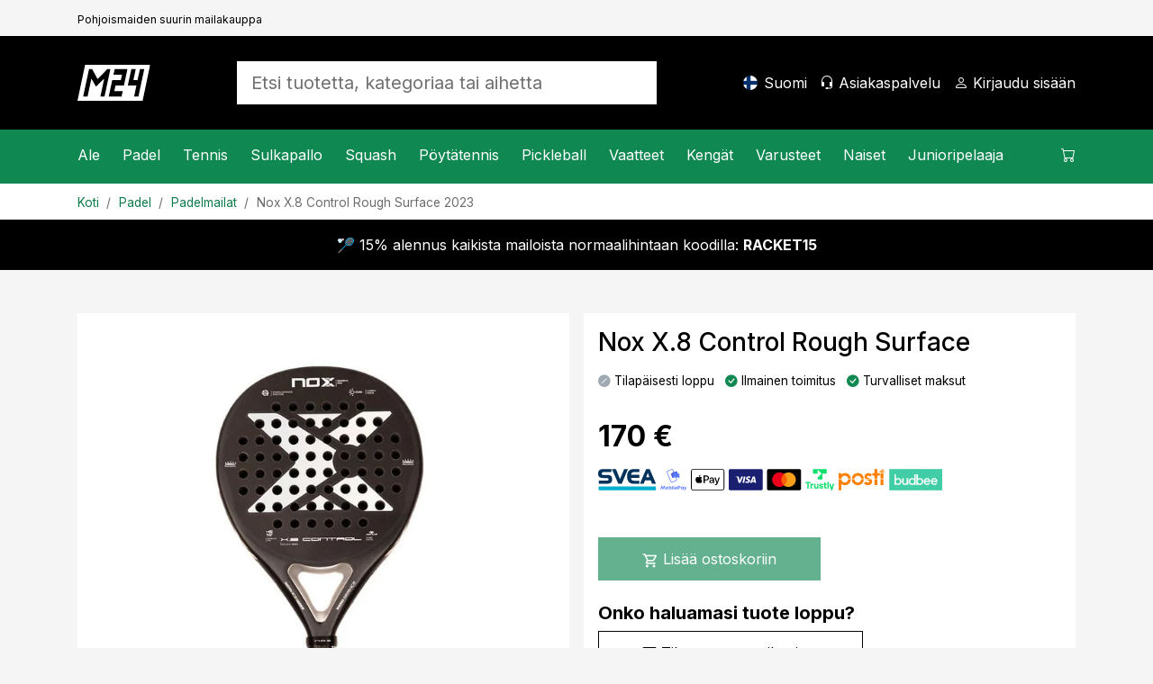

--- FILE ---
content_type: text/html; charset=utf-8
request_url: https://www.mailat24.fi/artikkeli/nox-x8-control-rough-surface-2023/
body_size: 25122
content:

<!DOCTYPE html>
<html lang="fi">
<head>
    <meta charset="utf-8" />
    <meta name="viewport" content="width=device-width, initial-scale=1.0" />
    <title>Nox X.8 Control Rough Surface - Padelmailat - Mailat24.fi</title>

    <link rel="preconnect" href="https://cdn.courtside.se" crossorigin>
    <link rel="dns-prefetch" href="https://cdn.courtside.se">
    <link rel="preconnect" href="https://cdn.jsdelivr.net" crossorigin>
    <link rel="dns-prefetch" href="//cdn.jsdelivr.net">
    <link rel="preconnect" href="https://fonts.googleapis.com">
    <link rel="preconnect" href="https://fonts.gstatic.com" crossorigin>

    
        <link rel="preload" as="image" fetchpriority="high" href="https://cdn.courtside.se/_files/productmedia/Thumbnail_Large/12321_34010.webp" imagesrcset="https://cdn.courtside.se/_files/productmedia/Thumbnail_Small/12321_34010.webp 320w, https://cdn.courtside.se/_files/productmedia/Thumbnail_Medium/12321_34010.webp 640w, https://cdn.courtside.se/_files/productmedia/Thumbnail_Large/12321_34010.webp 1024w, https://cdn.courtside.se/_files/productmedia/12321_34010.jpg 1600w" imagesizes="(min-width: 1200px) 600px, (min-width: 992px) 520px, (min-width: 768px) 720px, 100vw" />
    <link rel="stylesheet" href="/js/ext-components/fancybox/jquery.fancybox.css?v=3zMLjxZdgraqrv_W40GMqVuuQauCJx3wh3WQqOmiZts" />


        <link rel="canonical" href="https://www.mailat24.fi/artikkeli/nox-x8-control-rough-surface-2023/" />


    
        <meta http-equiv="content-language" content="fi-fi">
        <link rel="apple-touch-icon" sizes="180x180" href="https://cdn.courtside.se/_files/favicon/mailat24/apple-touch-icon.png?v=2022">
<link rel="icon" type="image/png" sizes="32x32" href="https://cdn.courtside.se/_files/favicon/mailat24/favicon-32x32.png?v=2022">
<link rel="icon" type="image/png" sizes="16x16" href="https://cdn.courtside.se/_files/favicon/mailat24/favicon-16x16.png?v=2022">
<link rel="manifest" href="https://cdn.courtside.se/_files/favicon/mailat24/site.webmanifest?v=2022">
<link rel="mask-icon" href="https://cdn.courtside.se/_files/favicon/mailat24/safari-pinned-tab.svg?v=2022" color="#1c955f">
<link rel="shortcut icon" href="https://cdn.courtside.se/_files/favicon/mailat24/favicon.ico?v=2022">
<meta name="msapplication-TileColor" content="#ffffff">
<meta name="msapplication-config" content="https://cdn.courtside.se/_files/favicon/mailat24/browserconfig.xml?v=2022">
<meta name="theme-color" content="#ffffff">
        <meta property="og:type" content="website" />
        <meta property="og:site_name" content="Mailat24.fi" />
    

    
            <link rel="alternate" href="https://ledapshop.com/" hreflang="x-default" />
    

        <meta name="description" content="Vuoden 2023 p&#xE4;ivitetty design. Kontrollipainotteinen Nox X.8 -padelmaila, jossa hiekkapaperiosumapinta. Nox-logo on suunniteltu nk." />
        <meta property="og:title" content="Nox X.8 Control Rough Surface - Padelmailat - Mailat24.fi" />
        <meta property="og:image" content="https://www.mailat24.fihttps://cdn.courtside.se/_files/productmedia/12321_34010.jpg?v=2.jpg" />
        <meta property="og:description" content="Vuoden 2023 p&#xE4;ivitetty design. Kontrollipainotteinen Nox X.8 -padelmaila, jossa hiekkapaperiosumapinta. Nox-logo on suunniteltu nk." />
        <meta property="og:url" content="https://www.mailat24.fi/artikkeli/nox-x8-control-rough-surface-2023/" />
        <meta name="twitter:title" content="Nox X.8 Control Rough Surface - Padelmailat - Mailat24.fi" />
        <meta name="twitter:image" content="https://www.mailat24.fihttps://cdn.courtside.se/_files/productmedia/12321_34010.jpg?v=2.jpg" />
    

        <link rel="preconnect" href="https://fonts.googleapis.com">
<link rel="preconnect" href="https://fonts.gstatic.com" crossorigin>
<link href="https://fonts.googleapis.com/css2?family=Inter:wght@400;500;700&display=swap" rel="stylesheet">
            <link rel="stylesheet" href="/css/bootstrap.min.css?v=ww8zUc1gAeWjYpwbLvpoZLdoSLSGs3Ko4h6fhxBA03w" />
            <link rel="stylesheet" href="/css/site.min.css?v=qpBeKQ6bB0u1HJ7eSXLTmLlvE9SjoTIKwbyjCnowg2c" />
    

    <link rel="stylesheet" href="/lib/vanilla-cookieconsent/dist/cookieconsent.min.css" media="print" onload="this.media='all'">
    <link rel="preload" href="https://cdn.jsdelivr.net/npm/bootstrap-icons@1.9.1/font/bootstrap-icons.css" as="style" onload="this.onload=null;this.rel='stylesheet'">
    <noscript><link rel="stylesheet" href="https://cdn.jsdelivr.net/npm/bootstrap-icons@1.9.1/font/bootstrap-icons.css"></noscript>
    <link rel="preload" href="https://fonts.googleapis.com/css?family=Material+Icons+Outlined" as="style" onload="this.onload=null;this.rel='stylesheet'">
    <noscript><link rel="stylesheet" href="https://fonts.googleapis.com/css?family=Material+Icons+Outlined"></noscript>
</head>
<body>
    
            <div class="pre-header d-none d-xl-block">
                <div class="container container-default py-2">
                    <div class="row">
                            <div class="col"><small><small>Pohjoismaiden suurin mailakauppa</small></small></div>
                    </div>
                </div>
            </div>
    
    <header>
        <div class="logo-bar">
            <div class="container container-default py-2 py-xl-4">
                <div class="row align-items-center">
                    
                        <div class="col-auto order-0 col-md-auto d-xl-none mobile-menu">
                            <a href="#" id="mobileMenu" class="menu-item" aria-expanded="false" aria-label="Valikko&#xA;">
                                <span class="bi-list menu-item-icon expanded-hide"></span><span class="bi-x-lg menu-item-icon expanded-show"></span>
                                <span class="menu-item-title">Valikko&#xA;</span>
                            </a>
                        </div>
                        <div class="col-auto order-1 mx-auto mx-xl-0 logo py-2">
                            <a href="/" class="d-block">
                                    <img decoding="async" fetchpriority="low" src="https://cdn.courtside.se/_files/logo/mailat24/logo.svg" alt="Mailat24.fi Logo" />
                            </a>
                        </div>
                    
                    <div class="col-auto order-2 order-md-3 col-md-auto text-end">
                        
                                <a href="#" class="menu-item d-none d-xl-inline-block" onclick="trinityShop.openModalCountrySwitch(); return false;">
                                    <span class="fi fis rounded menu-item-icon" style="background-image: url(https://cdn.courtside.se/_files/flag-icons/1x1/fi.svg);"></span>
                                    <span class="menu-item-title">Suomi</span>
                                </a>
                                <a href="#" id="mobileSearch" data-bs-toggle="collapse" data-bs-target=".search" class="menu-item d-md-none" aria-label="Etsi">
                                    <span class="bi-search menu-item-icon"></span>
                                </a>
                                <a href="/asiakaspalvelu/" class="menu-item d-none d-xl-inline-block">
                                    <span class="bi-headset menu-item-icon"></span>
                                    <span class="menu-item-title">Asiakaspalvelu</span>
                                </a>
                        
                            <a href="#" data-bs-toggle="modal" data-bs-target="#modalCustomerAccount" class="menu-item" aria-label="Kirjaudu sis&#xE4;&#xE4;n">
                                <span class="bi-person menu-item-icon"></span>
                                <span class="menu-item-title MyAccount" style="display: none;">Tilini</span>
                                <span class="menu-item-title LogIn" style="">Kirjaudu sis&#xE4;&#xE4;n</span>
                            </a>

                        <a href="#" class="menu-item position-relative ShowCart d-xl-none" data-bs-toggle="modal" data-bs-target="#modalCart" aria-label="Ostoskori">
                            <span class="CartQuantity" style="display: none;"></span>
                            <span class="bi-cart menu-item-icon CartIcon"></span>
                            <span class="menu-item-title">
                                <span class="CartTotalSumPlaceholder">Ostoskori</span>
                                <span class="CartTotalSum" style="display: none;"></span>
                            </span>
                        </a>
                    </div>

                    <div class="col-12 order-3 col-md order-md-2 px-md-5 mx-auto search collapse">
                        <form autocomplete="off" method="post" action="" aria-label="Etsi tuotetta, kategoriaa tai aihetta&#xA;">
                            
                                    <input autocomplete="false" name="hidden" type="text" style="display:none;">
                                    <input id="searchInput" name="searchInput" type="search" class="form-control form-control-lg SearchInput border-0 no-tab" placeholder="Etsi tuotetta, kategoriaa tai aihetta&#xA;" autocomplete="off" />
                                    <a class="menu-item d-none" href="#" data-id="searchResult" data-hasmenu="true"></a>
                            
                        <input name="__RequestVerificationToken" type="hidden" value="CfDJ8Ctw37m_nGFHgcDsP-kyOZC--iMOjqCznz_fC4XTANnol2aauTlePDGSNsLl9UF95EKdu7hnoZ3FT5WYKHVcJ8OuXRJMmtmgC8HMLOjJug9FOqZXOxa8PVZ9dhtefOdO6bf1fm_R7x_hZ-wc6XiHS_c" /></form>
                    </div>

                </div>
            </div>
        </div>
            <div class="menu-bar">
                <div class="container p-0">
                    <menu>
                        <div class="menu-content">
                            <div class="row">
                                <div class="col">
                                    
                                        <nav class="main-menu">
                                                        <div class="menu-item" data-id="2437" data-hasmenu="true">
                                                            <a href="#">Ale<span class="bi-chevron-right float-end d-xl-none"></span></a>
                                                            <div class="mega-menu p-0 py-xl-5 px-xl-3" data-id="2437">
                                                                <div class="container">
                                                                    <div class="row">
                                                                            <div class="col-12 col-xl-2">
                                                                                <div class="d-block d-xl-none sub-menu-item">
                                                                                    <a href="/kategoriat/ale/" class="fw-bold">Ale:</a>
                                                                                    <a href="#" class="float-end" onclick="megaMenu.closeSubMenu(); return false;">
                                                                                        <span class="bi-arrow-left me-2"></span>Takaisin
                                                                                    </a>
                                                                                </div>
                                                                                <a href="/kategoriat/ale/" class="h6 d-none d-xl-block  mb-xl-1">Ale</a>
                                                                                    <a href="/kategoriat/ale/padel/" class="d-block sub-menu-item mb-xl-1">Padel</a>
                                                                                    <a href="/kategoriat/ale/tennis/" class="d-block sub-menu-item mb-xl-1">Tennis</a>
                                                                                    <a href="/kategoriat/ale/sulkapallo/" class="d-block sub-menu-item mb-xl-1">Sulkapallo</a>
                                                                                    <a href="/kategoriat/ale/squash/" class="d-block sub-menu-item mb-xl-1">Squash</a>
                                                                                    <a href="/kategoriat/ale/poytatennis/" class="d-block sub-menu-item mb-xl-1">P&#xF6;yt&#xE4;tennis</a>
                                                                                    <a href="/kategoriat/ale/pickleball/" class="d-block sub-menu-item mb-xl-1">Pickleball</a>
                                                                            </div>



                                                                    </div>
                                                                </div>
                                                            </div>

                                                        </div>
                                                        <div class="menu-item" data-id="25" data-hasmenu="true">
                                                            <a href="#">Padel<span class="bi-chevron-right float-end d-xl-none"></span></a>
                                                            <div class="mega-menu p-0 py-xl-5 px-xl-3" data-id="25">
                                                                <div class="container">
                                                                    <div class="row">
                                                                            <div class="col-12 col-xl-2">
                                                                                <div class="d-block d-xl-none sub-menu-item">
                                                                                    <a href="/kategoriat/padel/" class="fw-bold">Padel:</a>
                                                                                    <a href="#" class="float-end" onclick="megaMenu.closeSubMenu(); return false;">
                                                                                        <span class="bi-arrow-left me-2"></span>Takaisin
                                                                                    </a>
                                                                                </div>
                                                                                <a href="/kategoriat/padel/" class="h6 d-none d-xl-block  mb-xl-1">Padel</a>
                                                                                    <a href="/kategoriat/padel/kampanjatuotteet-padel/" class="d-block sub-menu-item mb-xl-1">Kampanja</a>
                                                                                    <a href="/kategoriat/padel/padelmailat/" class="d-block sub-menu-item mb-xl-1">Padelmailat</a>
                                                                                    <a href="/kategoriat/padel/padelpallot/" class="d-block sub-menu-item mb-xl-1">Padelpallot</a>
                                                                                    <a href="/kategoriat/padel/padelgripit/" class="d-block sub-menu-item mb-xl-1">Padelgripit</a>
                                                                                    <a href="/#" class="d-block sub-menu-item mb-xl-1"></a>
                                                                                    <a href="/kategoriat/padel/padellaukut/" class="d-block sub-menu-item mb-xl-1">Padellaukut</a>
                                                                                    <a href="/kategoriat/padel/padelkengat/" class="d-block sub-menu-item mb-xl-1">Keng&#xE4;t</a>
                                                                                    <a href="/kategoriat/padel/padelvaatteet/" class="d-block sub-menu-item mb-xl-1">Vaatteet</a>
                                                                                    <a href="/kategoriat/padel/padeltarvikkeet/" class="d-block sub-menu-item mb-xl-1">Padeltarvikkeet</a>
                                                                                    <a href="/sivut/padel-uutuudet/" class="d-block sub-menu-item mb-xl-1">Uutuudet</a>
                                                                            </div>

                                                                            <div class="col-12 p-4 pb-0 col-xl-2 px-xl-2 py-xl-0">
                                                                                <h6 class="mb-1">Tuotemerkit</h6>
                                                                                    <a class="d-block mb-1" href="/tuotemerkit/head">Head</a>
                                                                                    <a class="d-block mb-1" href="/tuotemerkit/cabra">Cabra</a>
                                                                                    <a class="d-block mb-1" href="/tuotemerkit/bullpadel">Bullpadel</a>
                                                                                    <a class="d-block mb-1" href="/tuotemerkit/nox">Nox</a>
                                                                                    <a class="d-block mb-1" href="/tuotemerkit/babolat">Babolat</a>
                                                                                    <a class="d-block mb-1" href="/tuotemerkit/adidas">Adidas</a>
                                                                                    <a class="d-block mb-1" href="/tuotemerkit/wilson">Wilson</a>
                                                                                    <a class="d-block mb-1" href="/tuotemerkit/siux">Siux</a>
                                                                                    <a class="d-block mb-1" href="/tuotemerkit/tretorn">Tretorn</a>
                                                                            </div>

                                                                                <div class="col-12 p-4 pb-0 col-xl-2 px-xl-2 py-xl-0">
                                                                                        <h6 class="mb-1">Inspiraatiota ja oppaita</h6>
                                                                                            <a class="d-block mb-1" href="/sivut/valitse-sopiva-padelmaila/">Valitse sopiva padelmaila&#xA0;</a>
                                                                                            <a class="d-block mb-1" href="/sivut/suositut-kontrollimailat-padel/">Suositut kontrolliracketit padel</a>
                                                                                            <a class="d-block mb-1" href="/sivut/suositut-padel-mailat/">Suositut nopeat padel-mailat</a>
                                                                                </div>
                                                                                <div class="col-12 p-4 col-xl-6 px-xl-2 py-xl-0">
                                                                                    <div class="row row-height row-height-3-1">
                                                                                            <div class="col-12 mb-3 col-xl-6 mb-xl-0">
                                                                                                <a href="/tuoteopas/padel/padelmailat/" class="p-3 menu-item-promotion" style="background-image: url(https://cdn.courtside.se/_files/cm-images/269e226c-c217-4a35-8524-aab7db6f8650.jpg);">
                                                                                                    <div class="promotion-content">
                                                                                                        <h4>Padelmailan ostajan opas</h4>
                                                                                                        <p>Juuri nyt saat sit&#xE4; paitsi 10 %:n alennuksen sinulle parhaiten sopivista padelmailoista!</p>
                                                                                                        <p class="mt-auto">
                                                                                                            <span class="btn btn-primary btn-lg">N&#xE4;yt&#xE4;</span>
                                                                                                        </p>
                                                                                                    </div>
                                                                                                </a>

                                                                                            </div>

                                                                                    </div>
                                                                                </div>

                                                                    </div>
                                                                </div>
                                                            </div>

                                                        </div>
                                                        <div class="menu-item" data-id="5" data-hasmenu="true">
                                                            <a href="#">Tennis<span class="bi-chevron-right float-end d-xl-none"></span></a>
                                                            <div class="mega-menu p-0 py-xl-5 px-xl-3" data-id="5">
                                                                <div class="container">
                                                                    <div class="row">
                                                                            <div class="col-12 col-xl-2">
                                                                                <div class="d-block d-xl-none sub-menu-item">
                                                                                    <a href="/kategoriat/tennis/" class="fw-bold">Tennis:</a>
                                                                                    <a href="#" class="float-end" onclick="megaMenu.closeSubMenu(); return false;">
                                                                                        <span class="bi-arrow-left me-2"></span>Takaisin
                                                                                    </a>
                                                                                </div>
                                                                                <a href="/kategoriat/tennis/" class="h6 d-none d-xl-block  mb-xl-1">Tennis</a>
                                                                                    <a href="/kategoriat/tennis/kampanjatuotteet-tennis/" class="d-block sub-menu-item mb-xl-1">Kampanja</a>
                                                                                    <a href="/kategoriat/tennis/tennismailat/" class="d-block sub-menu-item mb-xl-1">Tennismailat</a>
                                                                                    <a href="/kategoriat/tennis/tennisgripit/" class="d-block sub-menu-item mb-xl-1">Tennisgripit</a>
                                                                                    <a href="/kategoriat/tennis/tennisvaatteet/" class="d-block sub-menu-item mb-xl-1">Vaatteet</a>
                                                                                    <a href="/kategoriat/tennis/tennisjanteet/" class="d-block sub-menu-item mb-xl-1">J&#xE4;nteet</a>
                                                                                    <a href="/kategoriat/tennis/tennispallot/" class="d-block sub-menu-item mb-xl-1">Pallot</a>
                                                                                    <a href="/kategoriat/tennis/tennislaukut/" class="d-block sub-menu-item mb-xl-1">Laukut</a>
                                                                                    <a href="/kategoriat/tennis/tenniskengat/" class="d-block sub-menu-item mb-xl-1">Keng&#xE4;t</a>
                                                                                    <a href="/sivut/tennisuutuudet/" class="d-block sub-menu-item mb-xl-1">Uutuudet</a>
                                                                            </div>

                                                                            <div class="col-12 p-4 pb-0 col-xl-2 px-xl-2 py-xl-0">
                                                                                <h6 class="mb-1">Tuotemerkit</h6>
                                                                                    <a class="d-block mb-1" href="/tuotemerkit/wilson">Wilson</a>
                                                                                    <a class="d-block mb-1" href="/tuotemerkit/babolat">Babolat</a>
                                                                                    <a class="d-block mb-1" href="/tuotemerkit/head">Head</a>
                                                                                    <a class="d-block mb-1" href="/tuotemerkit/yonex">Yonex</a>
                                                                                    <a class="d-block mb-1" href="/tuotemerkit/solinco">Solinco</a>
                                                                                    <a class="d-block mb-1" href="/tuotemerkit/tecnifibre">Tecnifibre</a>
                                                                                    <a class="d-block mb-1" href="/tuotemerkit/lacoste">Lacoste</a>
                                                                            </div>

                                                                                <div class="col-12 p-4 pb-0 col-xl-2 px-xl-2 py-xl-0">
                                                                                        <h6 class="mb-1">Inspiraatiota ja oppaita</h6>
                                                                                            <a class="d-block mb-1" href="/sivut/ohje-tennismailan-janteille/">Ohjeita tennismailan j&#xE4;nteiden valitsemiseen</a>
                                                                                            <a class="d-block mb-1" href="/sivut/ammattilaisten-valinnat-tennis/">Ammattilaispelaajien valinnat 2026 </a>
                                                                                            <a class="d-block mb-1" href="/sivut/mailaopas-tennis/">Ohjeita&#xA0;tennismailan valintaa varten</a>
                                                                                </div>
                                                                                <div class="col-12 p-4 col-xl-6 px-xl-2 py-xl-0">
                                                                                    <div class="row row-height row-height-3-1">
                                                                                            <div class="col-12 mb-3 col-xl-6 mb-xl-0">
                                                                                                <a href="/tuoteopas/tennis/tennismailat/" class="p-3 menu-item-promotion" style="background-image: url(https://cdn.courtside.se/_files/cm-images/97660d7b-d9c6-43f5-89f5-57d361cdf941.jpg);">
                                                                                                    <div class="promotion-content">
                                                                                                        <h4>Tennismailan ostajan opas</h4>
                                                                                                        <p>Juuri nyt saat sit&#xE4; paitsi 10 %:n alennuksen sinulle parhaiten sopivista tennismailoista</p>
                                                                                                        <p class="mt-auto">
                                                                                                            <span class="btn btn-primary btn-lg">N&#xE4;yt&#xE4;</span>
                                                                                                        </p>
                                                                                                    </div>
                                                                                                </a>

                                                                                            </div>

                                                                                    </div>
                                                                                </div>

                                                                    </div>
                                                                </div>
                                                            </div>

                                                        </div>
                                                        <div class="menu-item" data-id="10" data-hasmenu="true">
                                                            <a href="#">Sulkapallo<span class="bi-chevron-right float-end d-xl-none"></span></a>
                                                            <div class="mega-menu p-0 py-xl-5 px-xl-3" data-id="10">
                                                                <div class="container">
                                                                    <div class="row">
                                                                            <div class="col-12 col-xl-2">
                                                                                <div class="d-block d-xl-none sub-menu-item">
                                                                                    <a href="/kategoriat/sulkapallo/" class="fw-bold">Sulkapallo:</a>
                                                                                    <a href="#" class="float-end" onclick="megaMenu.closeSubMenu(); return false;">
                                                                                        <span class="bi-arrow-left me-2"></span>Takaisin
                                                                                    </a>
                                                                                </div>
                                                                                <a href="/kategoriat/sulkapallo/" class="h6 d-none d-xl-block  mb-xl-1">Sulkapallo</a>
                                                                                    <a href="/kategoriat/sulkapallo/kampanjatuotteet-sulkapallo/" class="d-block sub-menu-item mb-xl-1">Kampanja</a>
                                                                                    <a href="/kategoriat/sulkapallo/sulkapallomailat/" class="d-block sub-menu-item mb-xl-1">Sulkapallomailat</a>
                                                                                    <a href="/kategoriat/sulkapallo/sulkapallot/" class="d-block sub-menu-item mb-xl-1">Sulkapallot</a>
                                                                                    <a href="/kategoriat/sulkapallo/sulkapallojanteet/" class="d-block sub-menu-item mb-xl-1">J&#xE4;nteet</a>
                                                                                    <a href="/kategoriat/sulkapallo/sulkapallolaukut/" class="d-block sub-menu-item mb-xl-1">Laukut</a>
                                                                                    <a href="/kategoriat/sulkapallo/sulkapallokengat/" class="d-block sub-menu-item mb-xl-1">Keng&#xE4;t</a>
                                                                                    <a href="/sivut/sulkapallo-uutuudet/" class="d-block sub-menu-item mb-xl-1">Uutuudet</a>
                                                                            </div>

                                                                            <div class="col-12 p-4 pb-0 col-xl-2 px-xl-2 py-xl-0">
                                                                                <h6 class="mb-1">Tuotemerkit</h6>
                                                                                    <a class="d-block mb-1" href="/tuotemerkit/yonex">Yonex</a>
                                                                                    <a class="d-block mb-1" href="/tuotemerkit/fz-forza">FZ Forza</a>
                                                                                    <a class="d-block mb-1" href="/tuotemerkit/victor">Victor</a>
                                                                                    <a class="d-block mb-1" href="/tuotemerkit/rsl">RSL</a>
                                                                                    <a class="d-block mb-1" href="/tuotemerkit/babolat">Babolat</a>
                                                                            </div>

                                                                                <div class="col-12 p-4 pb-0 col-xl-2 px-xl-2 py-xl-0">
                                                                                        <div class="mb-4 mb-xl-3">
                                                                                            <h6 class="mb-1">Kampanjat</h6>
                                                                                                <a class="d-block mb-1" href="/tuoteopas/sulkapallo/sulkapallomailat/">Vaikeuksia valita sopiva sulkapallomaila?</a>
                                                                                        </div>
                                                                                </div>
                                                                                <div class="col-12 p-4 col-xl-6 px-xl-2 py-xl-0">
                                                                                    <div class="row row-height row-height-3-1">
                                                                                            <div class="col-12 mb-3 col-xl-6 mb-xl-0">
                                                                                                <a href="/tuoteopas/sulkapallo/sulkapallomailat/" class="p-3 menu-item-promotion" style="background-image: url(https://cdn.courtside.se/_files/cm-images/868e6172-bab7-4db6-b8a8-ee737c253164.jpg);">
                                                                                                    <div class="promotion-content">
                                                                                                        <h4>Sulkapallomailan ostajan opas</h4>
                                                                                                        <p>Juuri nyt saat sit&#xE4; paitsi 10 %:n alennuksen sinulle parhaiten sopivista sulkapallomailoista!</p>
                                                                                                        <p class="mt-auto">
                                                                                                            <span class="btn btn-primary btn-lg">N&#xE4;yt&#xE4;</span>
                                                                                                        </p>
                                                                                                    </div>
                                                                                                </a>

                                                                                            </div>

                                                                                    </div>
                                                                                </div>

                                                                    </div>
                                                                </div>
                                                            </div>

                                                        </div>
                                                        <div class="menu-item" data-id="15" data-hasmenu="true">
                                                            <a href="#">Squash<span class="bi-chevron-right float-end d-xl-none"></span></a>
                                                            <div class="mega-menu p-0 py-xl-5 px-xl-3" data-id="15">
                                                                <div class="container">
                                                                    <div class="row">
                                                                            <div class="col-12 col-xl-2">
                                                                                <div class="d-block d-xl-none sub-menu-item">
                                                                                    <a href="/kategoriat/squash/" class="fw-bold">Squash:</a>
                                                                                    <a href="#" class="float-end" onclick="megaMenu.closeSubMenu(); return false;">
                                                                                        <span class="bi-arrow-left me-2"></span>Takaisin
                                                                                    </a>
                                                                                </div>
                                                                                <a href="/kategoriat/squash/" class="h6 d-none d-xl-block  mb-xl-1">Squash</a>
                                                                                    <a href="/kategoriat/squash/kampanjatuotteet-squash/" class="d-block sub-menu-item mb-xl-1">Kampanja</a>
                                                                                    <a href="/kategoriat/squash/squashmailat/" class="d-block sub-menu-item mb-xl-1">Squashmailat</a>
                                                                                    <a href="/kategoriat/squash/squashpallot/" class="d-block sub-menu-item mb-xl-1">Pallot</a>
                                                                                    <a href="/kategoriat/squash/squashjanteet/" class="d-block sub-menu-item mb-xl-1">J&#xE4;nteet</a>
                                                                                    <a href="/kategoriat/squash/squashlaukut/" class="d-block sub-menu-item mb-xl-1">Laukut</a>
                                                                                    <a href="/kategoriat/squash/squashkengat/" class="d-block sub-menu-item mb-xl-1">Keng&#xE4;t</a>
                                                                                    <a href="/sivut/squash-uutuudet/" class="d-block sub-menu-item mb-xl-1">Uutuudet</a>
                                                                            </div>

                                                                            <div class="col-12 p-4 pb-0 col-xl-2 px-xl-2 py-xl-0">
                                                                                <h6 class="mb-1">Tuotemerkit</h6>
                                                                                    <a class="d-block mb-1" href="/tuotemerkit/dunlop">Dunlop</a>
                                                                                    <a class="d-block mb-1" href="/tuotemerkit/tecnifibre">Tecnifibre</a>
                                                                            </div>

                                                                                <div class="col-12 p-4 pb-0 col-xl-2 px-xl-2 py-xl-0">
                                                                                        <div class="mb-4 mb-xl-3">
                                                                                            <h6 class="mb-1">Kampanjat</h6>
                                                                                                <a class="d-block mb-1" href="/sivut/mailaopas-squash/">Ohjeita squashmailan valintaa varten</a>
                                                                                                <a class="d-block mb-1" href="/tuoteopas/squash/squashmailat/">Squashmailan ostajan opas</a>
                                                                                        </div>
                                                                                </div>
                                                                                <div class="col-12 p-4 col-xl-6 px-xl-2 py-xl-0">
                                                                                    <div class="row row-height row-height-3-1">
                                                                                            <div class="col-12 mb-3 col-xl-6 mb-xl-0">
                                                                                                <a href="/sivut/minka-squashpallon-valitsen/" class="p-3 menu-item-promotion" style="background-image: url(https://cdn.courtside.se/_files/cm-images/c2d64172-c36d-49f3-8100-6a90042585e1.jpg);">
                                                                                                    <div class="promotion-content">
                                                                                                        <h4>Mink&#xE4; squashpallon valitsen? </h4>
                                                                                                        <p>Squashpalloja on saatavilla eri malleissa, ja valitsemalla sopivan pallon voit saada pelaajana pelist&#xE4;si parhaan mahdollisen irti.</p>
                                                                                                        <p class="mt-auto">
                                                                                                            <span class="btn btn-primary btn-lg">N&#xE4;yt&#xE4;</span>
                                                                                                        </p>
                                                                                                    </div>
                                                                                                </a>

                                                                                            </div>
                                                                                            <div class="col-12 mb-3 col-xl-6 mb-xl-0">
                                                                                                <a href="/tuoteopas/squash/squashmailat/" class="p-3 menu-item-promotion" style="background-image: url(https://cdn.courtside.se/_files/cm-images/4462c67f-88ff-430e-be4f-bc3a8886b4aa.jpg);">
                                                                                                    <div class="promotion-content">
                                                                                                        <h4>Squashmailan ostajan opas&#xA0;</h4>
                                                                                                        <p>Juuri nyt saat sit&#xE4; paitsi 10 %:n alennuksen sinulle parhaiten sopivista squashmailoista. </p>
                                                                                                        <p class="mt-auto">
                                                                                                            <span class="btn btn-primary btn-lg">N&#xE4;yt&#xE4;</span>
                                                                                                        </p>
                                                                                                    </div>
                                                                                                </a>

                                                                                            </div>

                                                                                    </div>
                                                                                </div>

                                                                    </div>
                                                                </div>
                                                            </div>

                                                        </div>
                                                        <div class="menu-item" data-id="20" data-hasmenu="true">
                                                            <a href="#">P&#xF6;yt&#xE4;tennis<span class="bi-chevron-right float-end d-xl-none"></span></a>
                                                            <div class="mega-menu p-0 py-xl-5 px-xl-3" data-id="20">
                                                                <div class="container">
                                                                    <div class="row">
                                                                            <div class="col-12 col-xl-2">
                                                                                <div class="d-block d-xl-none sub-menu-item">
                                                                                    <a href="/kategoriat/poytatennis/" class="fw-bold">P&#xF6;yt&#xE4;tennis:</a>
                                                                                    <a href="#" class="float-end" onclick="megaMenu.closeSubMenu(); return false;">
                                                                                        <span class="bi-arrow-left me-2"></span>Takaisin
                                                                                    </a>
                                                                                </div>
                                                                                <a href="/kategoriat/poytatennis/" class="h6 d-none d-xl-block  mb-xl-1">P&#xF6;yt&#xE4;tennis</a>
                                                                                    <a href="/kategoriat/poytatennis/kampanjatuotteet-poytatennis/" class="d-block sub-menu-item mb-xl-1">Kampanja</a>
                                                                                    <a href="/kategoriat/poytatennis/poytatennismailat/" class="d-block sub-menu-item mb-xl-1">P&#xF6;yt&#xE4;tennismailat</a>
                                                                                    <a href="/kategoriat/poytatennis/mailan-rungot/" class="d-block sub-menu-item mb-xl-1">Mailan rungot</a>
                                                                                    <a href="/kategoriat/poytatennis/kumit/" class="d-block sub-menu-item mb-xl-1">Kumit</a>
                                                                                    <a href="/kategoriat/poytatennis/verkkotarvikkeet/" class="d-block sub-menu-item mb-xl-1">Verkkotarvikkeet</a>
                                                                                    <a href="/kategoriat/poytatennis/poytatennistarvikkeet/" class="d-block sub-menu-item mb-xl-1">P&#xF6;yt&#xE4;tennistarvikkeet</a>
                                                                                    <a href="/kategoriat/poytatennis/poytatennispallot/" class="d-block sub-menu-item mb-xl-1">P&#xF6;yt&#xE4;tennispallot</a>
                                                                                    <a href="/sivut/poytatennis-uutuudet/" class="d-block sub-menu-item mb-xl-1">Uutuudet</a>
                                                                            </div>

                                                                            <div class="col-12 p-4 pb-0 col-xl-2 px-xl-2 py-xl-0">
                                                                                <h6 class="mb-1">Tuotemerkit</h6>
                                                                                    <a class="d-block mb-1" href="/tuotemerkit/donic">Donic</a>
                                                                                    <a class="d-block mb-1" href="/tuotemerkit/double-fish">Double Fish</a>
                                                                                    <a class="d-block mb-1" href="/tuotemerkit/stiga">Stiga</a>
                                                                                    <a class="d-block mb-1" href="/tuotemerkit/victor">Victor</a>
                                                                                    <a class="d-block mb-1" href="/tuotemerkit/yasaka">Yasaka</a>
                                                                            </div>


                                                                    </div>
                                                                </div>
                                                            </div>

                                                        </div>
                                                        <div class="menu-item" data-id="4516" data-hasmenu="true">
                                                            <a href="#">Pickleball<span class="bi-chevron-right float-end d-xl-none"></span></a>
                                                            <div class="mega-menu p-0 py-xl-5 px-xl-3" data-id="4516">
                                                                <div class="container">
                                                                    <div class="row">
                                                                            <div class="col-12 col-xl-2">
                                                                                <div class="d-block d-xl-none sub-menu-item">
                                                                                    <a href="/kategoriat/pickleball/" class="fw-bold">Pickleball:</a>
                                                                                    <a href="#" class="float-end" onclick="megaMenu.closeSubMenu(); return false;">
                                                                                        <span class="bi-arrow-left me-2"></span>Takaisin
                                                                                    </a>
                                                                                </div>
                                                                                <a href="/kategoriat/pickleball/" class="h6 d-none d-xl-block  mb-xl-1">Pickleball</a>
                                                                                    <a href="/kategoriat/pickleball/kampanjatuotteet-pickleball/" class="d-block sub-menu-item mb-xl-1">Kampanja</a>
                                                                                    <a href="/kategoriat/pickleball/pickleballmailat/" class="d-block sub-menu-item mb-xl-1">Pickleballmailat</a>
                                                                                    <a href="/kategoriat/pickleball/pickleball-pallot/" class="d-block sub-menu-item mb-xl-1">Pickleball-pallot</a>
                                                                                    <a href="/kategoriat/pickleball/pickleball-laukut/" class="d-block sub-menu-item mb-xl-1">Pickleball-laukut</a>
                                                                                    <a href="/kategoriat/pickleball/pickleball-verkot/" class="d-block sub-menu-item mb-xl-1">Pickleball-verkot</a>
                                                                                    <a href="/kategoriat/pickleball/pickleball-kengat/" class="d-block sub-menu-item mb-xl-1">Pickleball-keng&#xE4;t</a>
                                                                            </div>

                                                                            <div class="col-12 p-4 pb-0 col-xl-2 px-xl-2 py-xl-0">
                                                                                <h6 class="mb-1">Tuotemerkit</h6>
                                                                                    <a class="d-block mb-1" href="/tuotemerkit/babolat">Babolat</a>
                                                                                    <a class="d-block mb-1" href="/tuotemerkit/fz-forza">FZ Forza</a>
                                                                                    <a class="d-block mb-1" href="/tuotemerkit/head">Head</a>
                                                                                    <a class="d-block mb-1" href="/tuotemerkit/nox">Nox</a>
                                                                                    <a class="d-block mb-1" href="/tuotemerkit/stiga">Stiga</a>
                                                                                    <a class="d-block mb-1" href="/tuotemerkit/wilson">Wilson</a>
                                                                            </div>


                                                                    </div>
                                                                </div>
                                                            </div>

                                                        </div>
                                                        <div class="menu-item" data-id="30" data-hasmenu="true">
                                                            <a href="#">Vaatteet<span class="bi-chevron-right float-end d-xl-none"></span></a>
                                                            <div class="mega-menu p-0 py-xl-5 px-xl-3" data-id="30">
                                                                <div class="container">
                                                                    <div class="row">
                                                                            <div class="col-12 col-xl-2">
                                                                                <div class="d-block d-xl-none sub-menu-item">
                                                                                    <a href="/kategoriat/vaatteet/" class="fw-bold">Vaatteet:</a>
                                                                                    <a href="#" class="float-end" onclick="megaMenu.closeSubMenu(); return false;">
                                                                                        <span class="bi-arrow-left me-2"></span>Takaisin
                                                                                    </a>
                                                                                </div>
                                                                                <a href="/kategoriat/vaatteet/" class="h6 d-none d-xl-block  mb-xl-1">Vaatteet</a>
                                                                                    <a href="/kategoriat/deals/vaatteet-deals/" class="d-block sub-menu-item mb-xl-1">Deals</a>
                                                                                    <a href="/kategoriat/vaatteet/alaosat/" class="d-block sub-menu-item mb-xl-1">Alaosat</a>
                                                                                    <a href="/kategoriat/vaatteet/ylaosat/" class="d-block sub-menu-item mb-xl-1">Yl&#xE4;osat</a>
                                                                                    <a href="/kategoriat/vaatteet/sukat/" class="d-block sub-menu-item mb-xl-1">Sukat</a>
                                                                                    <a href="/kategoriat/vaatteet/asusteet/" class="d-block sub-menu-item mb-xl-1">Asusteet</a>
                                                                                    <a href="/kategoriat/vaatteet/alusvaatteet/" class="d-block sub-menu-item mb-xl-1">Alusvaatteet</a>
                                                                            </div>

                                                                            <div class="col-12 p-4 pb-0 col-xl-2 px-xl-2 py-xl-0">
                                                                                <h6 class="mb-1">Tuotemerkit</h6>
                                                                                    <a class="d-block mb-1" href="/tuotemerkit/adidas">Adidas</a>
                                                                                    <a class="d-block mb-1" href="/tuotemerkit/nike">Nike</a>
                                                                                    <a class="d-block mb-1" href="/tuotemerkit/bjorn-borg">Bj&#xF6;rn Borg</a>
                                                                                    <a class="d-block mb-1" href="/tuotemerkit/bullpadel">Bullpadel</a>
                                                                            </div>


                                                                    </div>
                                                                </div>
                                                            </div>

                                                        </div>
                                                        <div class="menu-item" data-id="45" data-hasmenu="true">
                                                            <a href="#">Keng&#xE4;t<span class="bi-chevron-right float-end d-xl-none"></span></a>
                                                            <div class="mega-menu p-0 py-xl-5 px-xl-3" data-id="45">
                                                                <div class="container">
                                                                    <div class="row">
                                                                            <div class="col-12 col-xl-2">
                                                                                <div class="d-block d-xl-none sub-menu-item">
                                                                                    <a href="/kategoriat/kengat/" class="fw-bold">Keng&#xE4;t:</a>
                                                                                    <a href="#" class="float-end" onclick="megaMenu.closeSubMenu(); return false;">
                                                                                        <span class="bi-arrow-left me-2"></span>Takaisin
                                                                                    </a>
                                                                                </div>
                                                                                <a href="/kategoriat/kengat/" class="h6 d-none d-xl-block  mb-xl-1">Keng&#xE4;t</a>
                                                                                    <a href="/kategoriat/deals/kengat-deals/" class="d-block sub-menu-item mb-xl-1">Deals</a>
                                                                                    <a href="/kategoriat/padel/padelkengat/" class="d-block sub-menu-item mb-xl-1">Padel</a>
                                                                                    <a href="/kategoriat/tennis/tenniskengat/" class="d-block sub-menu-item mb-xl-1">Tennis</a>
                                                                                    <a href="/kategoriat/sulkapallo/sulkapallokengat/" class="d-block sub-menu-item mb-xl-1">Sulkapallo</a>
                                                                                    <a href="/kategoriat/squash/squashkengat/" class="d-block sub-menu-item mb-xl-1">Squash</a>
                                                                                    <a href="/kategoriat/pickleball/pickleball-kengat/" class="d-block sub-menu-item mb-xl-1">Pickleball</a>
                                                                            </div>



                                                                    </div>
                                                                </div>
                                                            </div>

                                                        </div>
                                                        <div class="menu-item" data-id="35" data-hasmenu="true">
                                                            <a href="#">Varusteet<span class="bi-chevron-right float-end d-xl-none"></span></a>
                                                            <div class="mega-menu p-0 py-xl-5 px-xl-3" data-id="35">
                                                                <div class="container">
                                                                    <div class="row">
                                                                            <div class="col-12 col-xl-2">
                                                                                <div class="d-block d-xl-none sub-menu-item">
                                                                                    <a href="/kategoriat/varusteet/" class="fw-bold">Varusteet:</a>
                                                                                    <a href="#" class="float-end" onclick="megaMenu.closeSubMenu(); return false;">
                                                                                        <span class="bi-arrow-left me-2"></span>Takaisin
                                                                                    </a>
                                                                                </div>
                                                                                <a href="/kategoriat/varusteet/" class="h6 d-none d-xl-block  mb-xl-1">Varusteet</a>
                                                                                    <a href="/kategoriat/varusteet/gripit/" class="d-block sub-menu-item mb-xl-1">Gripit</a>
                                                                                    <a href="/kategoriat/varusteet/tarinanvaimentimet/" class="d-block sub-menu-item mb-xl-1">T&#xE4;rin&#xE4;nvaimentimet</a>
                                                                                    <a href="/kategoriat/varusteet/vesipullot/" class="d-block sub-menu-item mb-xl-1">Vesipullot</a>
                                                                                    <a href="/kategoriat/varusteet/suojavarusteet/" class="d-block sub-menu-item mb-xl-1">Suojavarusteet</a>
                                                                                    <a href="/kategoriat/varusteet/kenttavarusteet/" class="d-block sub-menu-item mb-xl-1">Kentt&#xE4;varusteet</a>
                                                                                    <a href="/kategoriat/varusteet/minitennis-sulkapalloverkot/" class="d-block sub-menu-item mb-xl-1">Minitennis/sulkapalloverkot</a>
                                                                                    <a href="/kategoriat/varusteet/jannityskoneet/" class="d-block sub-menu-item mb-xl-1">J&#xE4;nnityskoneet</a>
                                                                                    <a href="/kategoriat/varusteet/lahjakortit/" class="d-block sub-menu-item mb-xl-1">Lahjakortit</a>
                                                                                    <a href="/kategoriat/varusteet/muut/" class="d-block sub-menu-item mb-xl-1">Muut</a>
                                                                            </div>



                                                                    </div>
                                                                </div>
                                                            </div>

                                                        </div>
                                                        <div class="menu-item" data-id="5651" data-hasmenu="true">
                                                            <a href="#">Naiset<span class="bi-chevron-right float-end d-xl-none"></span></a>
                                                            <div class="mega-menu p-0 py-xl-5 px-xl-3" data-id="5651">
                                                                <div class="container">
                                                                    <div class="row">
                                                                                <div class="col-12 p-4 pb-0 col-xl-2 px-xl-2 py-xl-0">
                                                                                    <h6 class="mb-1">Naiset Padel</h6>
                                                                                        <a class="d-block mb-1" href="/kategoriat/padel/naisten-padelmailat/">Mailat</a>
                                                                                        <a class="d-block mb-1" href="/kategoriat/padel/naisten-padelkengat/">Keng&#xE4;t</a>
                                                                                        <a class="d-block mb-1" href="/kategoriat/padel/naisten-padelvaatteet/">Vaatteet</a>
                                                                                </div>
                                                                                <div class="col-12 p-4 pb-0 col-xl-2 px-xl-2 py-xl-0">
                                                                                    <h6 class="mb-1">Naiset Tennis</h6>
                                                                                        <a class="d-block mb-1" href="/kategoriat/tennis/naisten-tennismailat/">Mailat</a>
                                                                                        <a class="d-block mb-1" href="/kategoriat/tennis/naisten-tenniskengat/">Keng&#xE4;t</a>
                                                                                        <a class="d-block mb-1" href="/kategoriat/tennis/naisten-tennisvaatteet/">Vaatteet</a>
                                                                                </div>
                                                                                <div class="col-12 p-4 pb-0 col-xl-2 px-xl-2 py-xl-0">
                                                                                    <h6 class="mb-1">Naiset Sulkapallo</h6>
                                                                                        <a class="d-block mb-1" href="/kategoriat/sulkapallo/naisten-sulkapallomailat/">Mailat</a>
                                                                                        <a class="d-block mb-1" href="/kategoriat/sulkapallo/sulkapallokengat-naisten/">Keng&#xE4;t</a>
                                                                                </div>


                                                                                <div class="col-12 p-4 col-xl-6 px-xl-2 py-xl-0">
                                                                                    <div class="row row-height row-height-3-1">
                                                                                            <div class="col-12 mb-3 col-xl-6 mb-xl-0">
                                                                                                <a href="https://www.mailat24.fi/sivut/sopivan-tennismailan-valinta-naispelaajan-opas/" class="p-3 menu-item-promotion" style="background-image: url(https://cdn.courtside.se/_files/cm-images/e80bdcb2-1750-4765-9738-6804a2b319f5.jpg);">
                                                                                                    <div class="promotion-content">
                                                                                                        <h4>Sopivan tennismailan valinta</h4>
                                                                                                        <p>Naispelaajan opas</p>
                                                                                                        <p class="mt-auto">
                                                                                                            <span class="btn btn-primary btn-lg">N&#xE4;yt&#xE4;</span>
                                                                                                        </p>
                                                                                                    </div>
                                                                                                </a>

                                                                                            </div>
                                                                                            <div class="col-12 mb-3 col-xl-6 mb-xl-0">
                                                                                                <a href="/sivut/sopivan-padelmailan-valinta-naispelaajan-opas/" class="p-3 menu-item-promotion" style="background-image: url(https://cdn.courtside.se/_files/cm-images/43c3af17-eac6-405c-bb01-70e465a406f9.jpg);">
                                                                                                    <div class="promotion-content">
                                                                                                        <h4>Sopivan padelmailan valinta</h4>
                                                                                                        <p>Naispelaajan opas</p>
                                                                                                        <p class="mt-auto">
                                                                                                            <span class="btn btn-primary btn-lg">N&#xE4;yt&#xE4;</span>
                                                                                                        </p>
                                                                                                    </div>
                                                                                                </a>

                                                                                            </div>

                                                                                    </div>
                                                                                </div>

                                                                    </div>
                                                                </div>
                                                            </div>

                                                        </div>
                                                        <div class="menu-item" data-id="4864" data-hasmenu="true">
                                                            <a href="#">Junioripelaaja<span class="bi-chevron-right float-end d-xl-none"></span></a>
                                                            <div class="mega-menu p-0 py-xl-5 px-xl-3" data-id="4864">
                                                                <div class="container">
                                                                    <div class="row">
                                                                            <div class="col-12 col-xl-2">
                                                                                <div class="d-block d-xl-none sub-menu-item">
                                                                                    <a href="/kategoriat/junioripelaaja/" class="fw-bold">Junioripelaaja:</a>
                                                                                    <a href="#" class="float-end" onclick="megaMenu.closeSubMenu(); return false;">
                                                                                        <span class="bi-arrow-left me-2"></span>Takaisin
                                                                                    </a>
                                                                                </div>
                                                                                <a href="/kategoriat/junioripelaaja/" class="h6 d-none d-xl-block  mb-xl-1">Junioripelaaja</a>
                                                                                    <a href="/kategoriat/junioripelaaja/padeltuotteet-junioreille/" class="d-block sub-menu-item mb-xl-1">Padeltuotteet junioreille</a>
                                                                                    <a href="/kategoriat/junioripelaaja/tennistuotteet-junioreille/" class="d-block sub-menu-item mb-xl-1">Tennistuotteet junioreille</a>
                                                                                    <a href="/kategoriat/junioripelaaja/sulkapallotuotteet-junioreille/" class="d-block sub-menu-item mb-xl-1">Sulkapallotuotteet junioreille</a>
                                                                                    <a href="/kategoriat/junioripelaaja/junioripelaajan-vaatteet/" class="d-block sub-menu-item mb-xl-1">Junioripelaajan vaatteet</a>
                                                                            </div>



                                                                    </div>
                                                                </div>
                                                            </div>

                                                        </div>
                                            <div class="menu-item d-xl-none">
                                                <a href="/asiakaspalvelu/" data-hasmenu="false">
                                                    Asiakaspalvelu
                                                </a>
                                            </div>
                                                <div class="menu-item d-xl-none">
                                                    <a href="#" data-hasmenu="false" onclick="trinityShop.openModalCountrySwitch(); return false;">
                                                        <span class="fi fis rounded me-2" style="background-image: url(https://cdn.courtside.se/_files/flag-icons/1x1/fi.svg);"></span>
                                                        Suomi
                                                    </a>
                                                </div>
                                        </nav>
                                    
                                </div>
                                <div class="col-auto d-none d-xl-block">
                                    <a href="#" class="ShowCart" data-bs-toggle="modal" data-bs-target="#modalCart">
                                        <span class="bi-cart CartIcon"></span>
                                        <span class="CartTotalSum" style="display: none;"></span>
                                        <span class="CartQuantity" style="display: none;"></span>
                                    </a>
                                </div>
                            </div>
                        </div>
                    </menu>
                </div>
            </div>
            <div class="search-result">
                <div class="mega-menu p-3 SearchResult bg-gray" data-id="searchResult" style="display: none;">
                    <div class="container">
                        <div class="text-end">
                            <button type="button" class="btn-close" onclick="megaMenu.close();"></button>
                        </div>
                        <div class="SearchResultContent"></div>
                    </div>
                </div>
            </div>
            <div class="menu-backdrop fade"></div>
    </header>
    <main role="main" class="h-100">
        <!-- PublicWebCacheTagType.Header: 639045612118831681 -->
            <div class="crumbs">
                <div class="container px-3">
                    <a href="/" class="crumb crumb-home">Koti</a>
                            <a href="/kategoriat/padel/" class="crumb">Padel</a>
                            <a href="/kategoriat/padel/padelmailat/" class="crumb">Padelmailat</a>
                            <span class="crumb"><span class="d-none d-md-inline">Nox&nbsp;</span>X.8 Control Rough Surface 2023</span></span>
                </div>
            </div>

        
<div class="CMArticleContent" data-id="692"><div id="cms-block-19960" style="background-color: #000000;" class="p-0"><div class="container"><div class="row"><div class="col-md-12 d-flex p-3" style="background-color: transparent;" data-cmtype="1"><div class="w-100 cm-column-content"><p style="text-align: center;"><span style="color: #ffffff;">🏸 15% alennus kaikista mailoista normaalihintaan koodilla:&nbsp;<strong>RACKET15</strong></span></p></div></div></div></div></div></div>        

        

        



    <div class="container p-3 py-lg-4 py-xl-5 ProductDetail" data-tag="productDetail" data-product="12321" data-sku="Pexx8control" data-brand="85" data-brandname="Nox" data-segment="16" data-category="18" data-categoryname="Padelmailat" data-name="Nox X.8 Control Rough Surface" data-modelname="X.8 Control Rough Surface" data-variantname="" data-modelyear="2023" data-price="170.00">
        <div class="row mb-4">
            <div class="col-12 col-md-6 mb-4 mb-md-0">
                <!-- Slider main container -->
<div class="bg-white product-media">
    <div class="swiper product-image">

        <!-- Additional required wrapper -->
        <div class="swiper-wrapper">
            <!-- Slides -->
                    <div class="swiper-slide">
                        <a href="https://cdn.courtside.se/_files/productmedia/12321_34010.jpg" data-fancybox="gallery" aria-label="Tuotekuva" class="product-media-image">
                            <img fetchpriority="high" loading="eager"
                                decoding="async"
                                src="https://cdn.courtside.se/_files/productmedia/Thumbnail_Small/12321_34010.webp"
                                srcset="https://cdn.courtside.se/_files/productmedia/Thumbnail_Small/12321_34010.webp 320w, https://cdn.courtside.se/_files/productmedia/Thumbnail_Medium/12321_34010.webp 640w, https://cdn.courtside.se/_files/productmedia/Thumbnail_Large/12321_34010.webp 1024w, https://cdn.courtside.se/_files/productmedia/12321_34010.jpg 1600w"
                                sizes="(min-width: 1200px) 600px, (min-width: 992px) 520px, (min-width: 768px) 720px, 100vw"
                                class="d-block w-100"
                                alt="Nox X.8 Control Rough Surface" />
                        </a>
                    </div>
                    <div class="swiper-slide">
                        <a href="https://cdn.courtside.se/_files/productmedia/12321_34011.jpg" data-fancybox="gallery" aria-label="Tuotekuva" class="product-media-image">
                            <img loading="lazy"
                                decoding="async"
                                src="https://cdn.courtside.se/_files/productmedia/Thumbnail_Small/12321_34011.webp"
                                srcset="https://cdn.courtside.se/_files/productmedia/Thumbnail_Small/12321_34011.webp 320w, https://cdn.courtside.se/_files/productmedia/Thumbnail_Medium/12321_34011.webp 640w, https://cdn.courtside.se/_files/productmedia/Thumbnail_Large/12321_34011.webp 1024w, https://cdn.courtside.se/_files/productmedia/12321_34011.jpg 1600w"
                                sizes="(min-width: 1200px) 600px, (min-width: 992px) 520px, (min-width: 768px) 720px, 100vw"
                                class="d-block w-100"
                                alt="Nox X.8 Control Rough Surface" />
                        </a>
                    </div>
                    <div class="swiper-slide">
                        <a href="https://cdn.courtside.se/_files/productmedia/12321_34012.jpg" data-fancybox="gallery" aria-label="Tuotekuva" class="product-media-image">
                            <img loading="lazy"
                                decoding="async"
                                src="https://cdn.courtside.se/_files/productmedia/Thumbnail_Small/12321_34012.webp"
                                srcset="https://cdn.courtside.se/_files/productmedia/Thumbnail_Small/12321_34012.webp 320w, https://cdn.courtside.se/_files/productmedia/Thumbnail_Medium/12321_34012.webp 640w, https://cdn.courtside.se/_files/productmedia/Thumbnail_Large/12321_34012.webp 1024w, https://cdn.courtside.se/_files/productmedia/12321_34012.jpg 1600w"
                                sizes="(min-width: 1200px) 600px, (min-width: 992px) 520px, (min-width: 768px) 720px, 100vw"
                                class="d-block w-100"
                                alt="Nox X.8 Control Rough Surface" />
                        </a>
                    </div>
        </div>
    </div>
    <div class="product-media-pagination d-md-none"></div>
</div>
    <div class="row align-items-center g-0 mt-3 d-none d-md-flex">
        <div class="col-auto pe-2">
            <div class="product-image-thubmnails-prev">
                <span class="chevron chevron-left"></span>
            </div>
        </div>
        <div class="col overflow-hidden">
            <div class="swiper product-image-thubmnails">
                <div class="swiper-wrapper">
                    <!-- Slides -->
                            <div class="swiper-slide">
                                <img loading="lazy" decoding="async" src="https://cdn.courtside.se/_files/productmedia/Thumbnail_Small/12321_34010.webp" class="d-block w-100" alt="Nox X.8 Control Rough Surface" />
                            </div>
                            <div class="swiper-slide">
                                <img loading="lazy" decoding="async" src="https://cdn.courtside.se/_files/productmedia/Thumbnail_Small/12321_34011.webp" class="d-block w-100" alt="Nox X.8 Control Rough Surface" />
                            </div>
                            <div class="swiper-slide">
                                <img loading="lazy" decoding="async" src="https://cdn.courtside.se/_files/productmedia/Thumbnail_Small/12321_34012.webp" class="d-block w-100" alt="Nox X.8 Control Rough Surface" />
                            </div>
                </div>
            </div>
        </div>
        <div class="col-auto ps-2">
            <div class="product-image-thubmnails-next">
                <span class="chevron chevron-right"></span>
            </div>
        </div>
    </div>

            </div>
            <div class="col-12 col-md-6">
                <div class="bg-white p-3 p-xxl-4 p-xxxl-5 h-100">
                    <div class="row">
                        <div class="col-12 col-xl-10 col-xxl-9 col-xxxl-8">
                            <h1 class="product-name">Nox X.8 Control Rough Surface</h1>
                        </div>
                    </div>
                        <div class="mt-1 mt-xl-2 text-smaller-xs text-small-md">
                            <span class="d-inline-block me-1 me-md-2 mb-1 nowrap">
                                <span class="text-muted-light"><span class="bi-slash-circle-fill"></span></span> Tilapäisesti loppu
                            </span>
                                <span class="d-inline-block me-1 me-md-2 mb-1 nowrap"><span class="text-success"><span class="bi-check-circle-fill"></span></span> Ilmainen toimitus</span>
                            <span class="d-inline-block me-1 me-md-2 mb-1 nowrap"><span class="text-success"><span class="bi-check-circle-fill"></span></span> Turvalliset maksut</span>
                        </div>
                        <div class="row my-3 my-md-3 my-xl-4">
                            <div class="col-12 mb-2 col-xxl-auto me-xxl-auto pe-xxl-4 mb-xxl-0 pe-xxxl-2">
                                <div class="h2-size item-price"><span class="price">170 €</span></div>
                            </div>
                            <div class="col-12 col-lg-10 col-xl-9 col-xxl-6 pt-xxl-2">
            <img src="https://cdn.courtside.se/_files/PaymentOsm/mailat24/MainImage.svg" style="height: 2rem; max-width: 100%;" alt="Maksu- ja toimitusvaihtoehdot" />
</div>
                        </div>
                        


                        
                        <div class="mt-5">
                                <span class="d-inline-block me-3" data-bs-toggle="tooltip" title="Loppu varastosta"><span class="btn btn-primary btn-lg px-5 disabled"><span class="material-icons">shopping_cart</span> Lis&#xE4;&#xE4; ostoskoriin</span></span>

                                <h5 class="mt-4">Onko haluamasi tuote loppu?</h5>
                                <span class="d-inline-block"><span class="btn btn-outline-black btn-lg px-5 StockValueSubscription"><span class="bi-envelope"></span> Tilaa saatavuusilmoitus</span></span>
                        </div>
                </div>
            </div>
        </div>
        <ul class="nav nav-tabs mt-5 d-none d-md-flex" id="myTab" role="tablist">
                <li class="nav-item" role="presentation">
                    <button class="nav-link active" id="tabDescription" data-bs-toggle="tab" data-bs-target="#descriptionContent" type="button" role="tab" aria-controls="descriptionContent" aria-selected="true">
                        <h4>Kuvaus&#xA;</h4>
                    </button>
                </li>

                <li class="nav-item" role="presentation">
                    <button class="nav-link " id="tabProperties" data-bs-toggle="tab" data-bs-target="#propertiesContent" type="button" role="tab" aria-controls="propertiesContent" aria-selected="false">
                        <h4>Tuotetiedot</h4>
                    </button>
                </li>
                <li class="nav-item" role="presentation">
                    <button class="nav-link " id="tabStock" data-bs-toggle="tab" data-bs-target="#stockContent" type="button" role="tab" aria-controls="stockContent" aria-selected="false">
                        <h4>Varasto</h4>
                    </button>
                </li>
        </ul>
        <div class="tab-content" id="productTabContent">
                <a href="#" class="d-block d-md-none bg-white text-big fw-semibold text-black p-2" data-bs-toggle="collapse" data-bs-target="#descriptionContent" aria-expanded="true">
                    <span class="bi-chevron-down expanded-rotate me-2"></span> Kuvaus&#xA;
                </a>
                <div class="tab-pane fade show active" id="descriptionContent" role="tabpanel" aria-labelledby="tabDescription" tabindex="0">
                    <div class="bg-white p-3 p-lg-4 p-xl-5">

                        <div class="row">
                                <div class="col-12 col-lg-5 col-xxxl-4 pe-xxl-5">
                                    <p class="lead"><big><big>Vuoden 2023 p&#xE4;ivitetty design. Kontrollipainotteinen Nox X.8 -padelmaila, jossa hiekkapaperiosumapinta</big></big></p>
                                </div>
                            <div class="col col-lg-6 ms-lg-auto">
                                <div class="line-breaks">Nox X.8 Control on padelmaila, joka sopii t&#xE4;ydellisesti niin aloittelijoille, harrastajille kuin kilpailijoillekin. Maila on suunnattu pelaajille, jotka asettavat peliss&#xE4;&#xE4;n t&#xE4;rkeimm&#xE4;lle sijalle kontrollin ja tarkkuuden.&#xA;&#xA;Mailassa on suuri sweetspot, jonka ansiosta hiukan reunemmaksi kohti kehyst&#xE4; lipsahtaneissa osumissakin on hyv&#xE4; nopeus, kontrolli ja tuntuma. Maila vaimentaa tehokkaasti osumien t&#xE4;rin&#xE4;&#xE4;, mik&#xE4; parantaa entisest&#xE4;&#xE4;n osumatuntumaa. Kehys on valmistettu kest&#xE4;v&#xE4;st&#xE4; ja vakaasta hiilikuidusta.&#xA;&#xA;Mailat24:n henkil&#xF6;kunta tykk&#xE4;&#xE4; mailan hiekkapaperiosumapinnasta, joka tarjoaa pelaajalle enemm&#xE4;n kierrett&#xE4; ja tehoa pallo-osumiin. T&#xE4;m&#xE4; ominaisuus l&#xF6;ytyy usein v&#xE4;h&#xE4;n kalliimmista padelmailoista, ja tekee n&#xE4;in X.8 Control -mailasta hintansa v&#xE4;&#xE4;rtin valinnan. Lis&#xE4;ksi Nox on mielest&#xE4;mme onnistunut vuoden 2023 designin kohdalla erinomaisesti, sill&#xE4; maila huokuu eksklusiivisuutta. Nox-logo on suunniteltu nk. Rainbow-teknologialla, joka saa valon heijastumaan logosta todella vaikuttavalla tavalla.&#xA;&#xA;Mailat24 testiryhm&#xE4; arvosti erityisesti testipeliss&#xE4; t&#xE4;m&#xE4;n padelmailan hienoja kontrolliominaisuuksia. V&#xE4;h&#xE4;n pehme&#xE4;mpi osumapinta tekee osumatuntumasta my&#xF6;s eritt&#xE4;in miellytt&#xE4;v&#xE4;n ja mailasta anteeksiantavamman ja k&#xE4;sivarrelle hell&#xE4;varaisemman. T&#xE4;t&#xE4; padelmailaa voi suositella eritt&#xE4;in suurelle kohderyhm&#xE4;lle pelaajia.&#xA;&#xA;Kuten kaikissa Noxin mailoissa, t&#xE4;ss&#xE4;kin on rannelenkki varmistamassa turvallisen otteen l&#xE4;pi pelin.&#xA;&#xA;Espanjalainen Nox-tuotemerkki on jo useita vuosia valmistanut padelmailoja, joihin luottavat niin lajin harrastajat kuin osa maailman huippupelaajista.&#xA;</div>
                            </div>
                        </div>
                    </div>
                </div>
                <a href="#" class="d-block d-md-none bg-white text-big fw-semibold text-black p-2 border-top" data-bs-toggle="collapse" data-bs-target="#propertiesContent" aria-expanded="false">
                    <span class="bi-chevron-down expanded-rotate me-2"></span> Tuotetiedot
                </a>
                <div class="tab-pane fade " id="propertiesContent" role="tabpanel" aria-labelledby="tabProperties" tabindex="0">
                    <div class="bg-white p-3 p-lg-4 p-xl-5">
                        <ul class="row p-0 list-unstyled mb-0">
        <li class="col-12 col-sm-6 col-md-6 col-lg-4 mb-3">
            <div class="bg-gray-light p-3 h-100">
                <div class="row">
                    <div class="col fw-bold">Paino:</div>
                    <div class="col-auto">
355-370 g
                        
                    </div>
                </div>
            </div>
        </li>
        <li class="col-12 col-sm-6 col-md-6 col-lg-4 mb-3">
            <div class="bg-gray-light p-3 h-100">
                <div class="row">
                    <div class="col fw-bold">Runkoprofiili:</div>
                    <div class="col-auto">
38 mm
                        
                    </div>
                </div>
            </div>
        </li>
        <li class="col-12 col-sm-6 col-md-6 col-lg-4 mb-3">
            <div class="bg-gray-light p-3 h-100">
                <div class="row">
                    <div class="col fw-bold">Vauhti ja kontrolli:</div>
                    <div class="col-auto">

                        Kontrolli
                    </div>
                </div>
            </div>
        </li>
        <li class="col-12 col-sm-6 col-md-6 col-lg-4 mb-3">
            <div class="bg-gray-light p-3 h-100">
                <div class="row">
                    <div class="col fw-bold">Muoto:</div>
                    <div class="col-auto">

                        Py&#xF6;re&#xE4;
                    </div>
                </div>
            </div>
        </li>
        <li class="col-12 col-sm-6 col-md-6 col-lg-4 mb-3">
            <div class="bg-gray-light p-3 h-100">
                <div class="row">
                    <div class="col fw-bold">Tasapaino:</div>
                    <div class="col-auto">

                        Matala
                    </div>
                </div>
            </div>
        </li>
        <li class="col-12 col-sm-6 col-md-6 col-lg-4 mb-3">
            <div class="bg-gray-light p-3 h-100">
                <div class="row">
                    <div class="col fw-bold">Mailasuoja:</div>
                    <div class="col-auto">

                        Ei sis&#xE4;lly
                    </div>
                </div>
            </div>
        </li>
        <li class="col-12 col-sm-6 col-md-6 col-lg-4 mb-3">
            <div class="bg-gray-light p-3 h-100">
                <div class="row">
                    <div class="col fw-bold">Paino:</div>
                    <div class="col-auto">

                        Kevyt
                    </div>
                </div>
            </div>
        </li>
        <li class="col-12 col-sm-6 col-md-6 col-lg-4 mb-3">
            <div class="bg-gray-light p-3 h-100">
                <div class="row">
                    <div class="col fw-bold">Osumapinnan tyyppi:</div>
                    <div class="col-auto">

                        Hiekkapaperimainen
                    </div>
                </div>
            </div>
        </li>
        <li class="col-12 col-sm-6 col-md-6 col-lg-4 mb-3">
            <div class="bg-gray-light p-3 h-100">
                <div class="row">
                    <div class="col fw-bold">Ydin:</div>
                    <div class="col-auto">

                        Hybridi
                    </div>
                </div>
            </div>
        </li>
        <li class="col-12 col-sm-6 col-md-6 col-lg-4 mb-3">
            <div class="bg-gray-light p-3 h-100">
                <div class="row">
                    <div class="col fw-bold">Osumapinnan materiaali:</div>
                    <div class="col-auto">

                        Lasikuitu
                    </div>
                </div>
            </div>
        </li>
        <li class="col-12 col-sm-6 col-md-6 col-lg-4 mb-3">
            <div class="bg-gray-light p-3 h-100">
                <div class="row">
                    <div class="col fw-bold">Runkomateriaali:</div>
                    <div class="col-auto">

                        Hiilikuitu
                    </div>
                </div>
            </div>
        </li>
        <li class="col-12 col-sm-6 col-md-6 col-lg-4 mb-3">
            <div class="bg-gray-light p-3 h-100">
                <div class="row">
                    <div class="col fw-bold">J&#xE4;ykkyys:</div>
                    <div class="col-auto">

                        Pehme&#xE4;
                    </div>
                </div>
            </div>
        </li>
        <li class="col-12 col-sm-6 col-md-6 col-lg-4 mb-3">
            <div class="bg-gray-light p-3 h-100">
                <div class="row">
                    <div class="col fw-bold">Miehet/Naiset/Lapset:</div>
                    <div class="col-auto">

                        Miehet/Naiset
                    </div>
                </div>
            </div>
        </li>
</ul>
                    </div>
                </div>

                <a href="#" class="d-block d-md-none bg-white text-big fw-semibold text-black p-2 border-top" data-bs-toggle="collapse" data-bs-target="#stockContent" aria-expanded="false">
                    <span class="bi-chevron-down expanded-rotate me-2"></span> Varasto
                </a>
                <div class="tab-pane fade" id="stockContent" role="tabpanel" aria-labelledby="tabStock" tabindex="0">
                    <div class="bg-white p-3 p-lg-4 p-xl-5">
                        <div class="row">
                                <div class="col-12 col-md-6">
                                    <div class="bg-gray px-2 px-lg-4 py-2 fw-bold">Nettivarasto&#xA;</div>
                                    <div class="striped-items">
                                            <div class="striped-item px-2 px-sm-4 py-2">
                                                <div class="row">
                                                    <div class="col fw-semibold">Nox X.8 Control Rough Surface</div>
                                                    <div class="col-auto">
                                                        <span class="d-inline-block me-3"><span class="bi-slash-circle-fill text-muted-light"></span> Tilapäisesti loppu</span>
                                                    </div>
                                                    <div class="col-12 text-muted text-small">Pexx8control</div>
                                                </div>
                                            </div>
                                    </div>
                                </div>
                        </div>
                    </div>
                </div>
        </div>

                <div data-class="mt-5" data-title="Samankaltaisia tuotteita" data-recommendations="productsubstitutions" data-productid="12321"></div>
                <div data-class="mt-5" data-title="Muut ostivat my&#xF6;s" data-recommendations="productcomplements" data-productid="12321"></div>

        


            <div class="ProductAccessories"></div>
    </div>

    <div class="modal fade" id="productOptionModal" tabindex="-1" aria-labelledby="productOptionModalTitle" aria-hidden="true">
        <div class="modal-dialog">
            <div class="modal-content">
                <div class="modal-header">
                    <h5 class="modal-title" id="productOptionModalTitle"></h5>
                    <button type="button" class="btn-close" data-bs-dismiss="modal" aria-label="Close"></button>
                </div>
                <div class="modal-body">
                    <img src="" class="product-image mb-3" alt="" />
                    <div class="Description"></div>
                </div>
            </div>
        </div>
    </div>
    
    <script type="application/ld+json">
        {
  "@context": "https://schema.org",
  "@type": "Product",
  "@id": "https://www.mailat24.fi/artikkeli/nox-x8-control-rough-surface-2023/",
  "name": "Nox X.8 Control Rough Surface",
  "description": "Nox X.8 Control on padelmaila, joka sopii t\u00E4ydellisesti niin aloittelijoille, harrastajille kuin kilpailijoillekin. Maila on suunnattu pelaajille, jotka asettavat peliss\u00E4\u00E4n t\u00E4rkeimm\u00E4lle sijalle kontrollin ja tarkkuuden.\n\nMailassa on suuri sweetspot, jonka ansiosta hiukan reunemmaksi kohti kehyst\u00E4 lipsahtaneissa osumissakin on hyv\u00E4 nopeus, kontrolli ja tuntuma. Maila vaimentaa tehokkaasti osumien t\u00E4rin\u00E4\u00E4, mik\u00E4 parantaa entisest\u00E4\u00E4n osumatuntumaa. Kehys on valmistettu kest\u00E4v\u00E4st\u00E4 ja vakaasta hiilikuidusta.\n\nMailat24:n henkil\u00F6kunta tykk\u00E4\u00E4 mailan hiekkapaperiosumapinnasta, joka tarjoaa pelaajalle enemm\u00E4n kierrett\u00E4 ja tehoa pallo-osumiin. T\u00E4m\u00E4 ominaisuus l\u00F6ytyy usein v\u00E4h\u00E4n kalliimmista padelmailoista, ja tekee n\u00E4in X.8 Control -mailasta hintansa v\u00E4\u00E4rtin valinnan. Lis\u00E4ksi Nox on mielest\u00E4mme onnistunut vuoden 2023 designin kohdalla erinomaisesti, sill\u00E4 maila huokuu eksklusiivisuutta. Nox-logo on suunniteltu nk. Rainbow-teknologialla, joka saa valon heijastumaan logosta todella vaikuttavalla tavalla.\n\nMailat24 testiryhm\u00E4 arvosti erityisesti testipeliss\u00E4 t\u00E4m\u00E4n padelmailan hienoja kontrolliominaisuuksia. V\u00E4h\u00E4n pehme\u00E4mpi osumapinta tekee osumatuntumasta my\u00F6s eritt\u00E4in miellytt\u00E4v\u00E4n ja mailasta anteeksiantavamman ja k\u00E4sivarrelle hell\u00E4varaisemman. T\u00E4t\u00E4 padelmailaa voi suositella eritt\u00E4in suurelle kohderyhm\u00E4lle pelaajia.\n\nKuten kaikissa Noxin mailoissa, t\u00E4ss\u00E4kin on rannelenkki varmistamassa turvallisen otteen l\u00E4pi pelin.\n\nEspanjalainen Nox-tuotemerkki on jo useita vuosia valmistanut padelmailoja, joihin luottavat niin lajin harrastajat kuin osa maailman huippupelaajista.\n",
  "disambiguatingDescription": "Vuoden 2023 p\u00E4ivitetty design. Kontrollipainotteinen Nox X.8 -padelmaila, jossa hiekkapaperiosumapinta",
  "image": [
    "https://cdn.courtside.se/_files/productmedia/12321_34010.jpg",
    "https://cdn.courtside.se/_files/productmedia/12321_34011.jpg",
    "https://cdn.courtside.se/_files/productmedia/12321_34012.jpg"
  ],
  "sku": "Pexx8control",
  "gtin13": "8436603193740",
  "brand": {
    "@type": "Brand",
    "name": "Nox"
  },
  "category": "Padel / Padelmailat",
  "weight": {
    "@type": "QuantitativeValue",
    "value": 0.4,
    "unitCode": "KGM"
  },
  "additionalProperty": [
    {
      "@type": "PropertyValue",
      "name": "Kategori",
      "value": "Padelmailat"
    }
  ],
  "offers": [
    {
      "@type": "Offer",
      "url": "https://www.mailat24.fi/artikkeli/nox-x8-control-rough-surface-2023/",
      "price": "170.00",
      "priceCurrency": "EUR",
      "availability": "https://schema.org/OutOfStock",
      "itemCondition": "https://schema.org/NewCondition",
      "seller": {
        "@type": "Organization",
        "@id": "https://www.mailat24.fi//#organization",
        "name": "Racketspecialisten"
      },
      "shippingDetails": {
        "@type": "OfferShippingDetails",
        "shippingRate": {
          "@type": "MonetaryAmount",
          "value": "0.00",
          "currency": "EUR"
        },
        "shippingDestination": {
          "@type": "DefinedRegion",
          "addressCountry": "FI"
        },
        "deliveryTime": {
          "@type": "ShippingDeliveryTime",
          "handlingTime": {
            "@type": "QuantitativeValue",
            "unitCode": "d",
            "minValue": 0,
            "maxValue": 1
          },
          "transitTime": {
            "@type": "QuantitativeValue",
            "unitCode": "d",
            "minValue": 0,
            "maxValue": 0
          }
        }
      },
      "hasMerchantReturnPolicy": {
        "@type": "MerchantReturnPolicy",
        "applicableCountry": "FI",
        "returnPolicyCategory": "https://schema.org/MerchantReturnFiniteReturnWindow",
        "merchantReturnDays": 60,
        "returnMethod": "https://schema.org/ReturnByMail",
        "returnFees": "https://schema.org/ReturnShippingFees",
        "returnShippingFeesAmount": {
          "@type": "MonetaryAmount",
          "value": "5.00",
          "currency": "EUR"
        }
      }
    }
  ]
}
    </script>





        



        <div style="height: 0; overflow: hidden;">
            <div class="d-inline d-sm-none BreakPoint" data-swiperslidespergroup="2"></div>
            <div class="d-none d-sm-inline d-md-none BreakPoint" data-swiperslidespergroup="2"></div>
            <div class="d-none d-md-inline d-lg-none BreakPoint" data-swiperslidespergroup="3"></div>
            <div class="d-none d-lg-inline d-xl-none BreakPoint" data-swiperslidespergroup="3"></div>
            <div class="d-none d-xl-inline d-xxl-none BreakPoint" data-swiperslidespergroup="4"></div>
            <div class="d-none d-xxl-inline d-xxxl-none BreakPoint" data-swiperslidespergroup="4"></div>
            <div class="d-none d-xxxl-inline BreakPoint" data-swiperslidespergroup="5"></div>
        </div>
        
            <div class="CMArticleContent" data-id="441"><div id="cms-block-2946" style="background-color: #0F8852;" class="p-0"><div class="container"><div class="row"><div class="col-md-12 d-flex p-3" style="background-color: transparent;" data-cmtype="1"><div class="w-100 cm-column-content"><p style="text-align: center;"><span style="color: #ffffff;">&nbsp;</span><a class="d-block d-md-inline-block" href="/sivut/etumme-meidan-kanssa-asioimisessa"><span style="color: #ffffff;"><span class="material-icons mceNonEditable">check</span> Ilmainen rahti yli 100 €:n toimituksille&nbsp;</span></a> &nbsp;&nbsp;&nbsp; <a href="/sivut/etumme-meidan-kanssa-asioimisessa"><span style="color: #ffffff;"><span class="material-icons mceNonEditable">check</span> Nopeat toimitukset</span></a> &nbsp;&nbsp;&nbsp; <a href="/sivut/etumme-meidan-kanssa-asioimisessa"><span style="color: #ffffff;"><span class="material-icons mceNonEditable">check</span> Edullisimman hinnan takuu</span></a> &nbsp;&nbsp;&nbsp; <a href="/sivut/etumme-meidan-kanssa-asioimisessa"><span style="color: #ffffff;"><span class="material-icons mceNonEditable">check</span> 60 päivän avoin kauppa</span></a></p></div></div></div></div></div><div id="cms-block-2947" style="background-color: #000000;" class="pt-5 pr-0 pe-0 pb-3 pl-0 ps-0"><div class="container"><div class="row"><div class="col-md-4 d-flex p-3" style="background-color: transparent;" data-cmtype="6"><div class="w-100 cm-column-content"></div></div><div class="col-md-4 d-flex p-0" style="background-color: transparent;" data-cmtype="2"><div class="w-100 cm-column-content"><img src="https://cdn.courtside.se/_files/cm-images/282951fa-ceed-4371-8b39-0762d5255386.svg" style="display: block; width: 50%; margin-left: auto; margin-right: auto;" alt="" /></div></div><div class="col-md-4 d-flex p-0" style="background-color: transparent;" data-cmtype="6"><div class="w-100 cm-column-content"></div></div></div></div></div><div id="cms-block-19937" style="background-color: #000000;" class="p-0"><div class="container"><div class="row"><div class="col-md-12 d-flex p-3" style="background-color: transparent;" data-cmtype="6"><div class="w-100 cm-column-content"><div id="tp-wrapper" style="min-height: 28px;"></div>
<script>
document.addEventListener("DOMContentLoaded", () => {

    const loadTrustpilot = (reason) => {
        const wrapper = document.getElementById("tp-wrapper");

        if (!wrapper) return;

        if (wrapper.dataset.loaded === "1") return;

        console.log("Loading Trustpilot widget. Reason:", reason);

        wrapper.innerHTML = `
            <div class="trustpilot-widget"
                data-locale="fi-FI"
                data-template-id="5406e65db0d04a09e042d5fc"
                data-businessunit-id="5e2efa0ff613ab000198222c"
                data-style-height="28px"
                data-style-width="100%"
                data-theme="dark">
              <a href="https://www.trustpilot.com/review/mailat24.fi"
                 target="_blank" rel="noopener">Trustpilot</a>
            </div>
        `;

        wrapper.dataset.loaded = "1";

        console.log("Resetting Trustpilot global object");
        delete window.Trustpilot;

        const script = document.createElement("script");
        script.src = "https://widget.trustpilot.com/bootstrap/v5/tp.widget.bootstrap.min.js";
        script.async = true;

        script.onload = () => console.log("Trustpilot script loaded");
        script.onerror = () => console.log("Trustpilot script FAILED to load");

        document.body.appendChild(script);
    };

    window.addEventListener("scroll", () => loadTrustpilot("scroll"), { once: true });
    window.addEventListener("pointerdown", () => loadTrustpilot("pointerdown"), { once: true });
    setTimeout(() => loadTrustpilot("timeout 200ms"), 200);
});
</script></div></div></div></div></div><div id="cms-block-2948" style="background-color: #000000;" class="pt-0 pr-0 pe-0 pb-4 pl-0 ps-0"><div class="container"><div class="row"><div class="col-md-4 d-flex p-3" style="background-color: transparent;" data-cmtype="1"><div class="w-100 cm-column-content"><p><span style="color: #999999;">ASIAKASPALVELU</span></p>
<p><span style="color: #ffffff;"><a style="color: #ffffff;" href="/asiakaspalvelu/">Ota yhteyttä</a></span></p>
<p><a href="/sivut/usein-kysytyt-kysymykset/"><span style="color: #ffffff;">Usein kysytyt kysymykset</span></a></p>
<p><span style="color: #ffffff;"><a style="color: #ffffff;" href="/sivut/meista">Tietoa meistä</a></span></p>
<p><span style="color: #ffffff;"><a style="color: #ffffff;" href="/tietosuojakaytanto">Tietosuojakäytäntö</a></span></p>
<p><a href="/cookies/"><span style="color: #ffffff;">Cookies</span></a></p>
<p><a href="https://www.instagram.com/mailat24.fi/" target="_blank" rel="noopener"><span class="me-2" style="color: #ffffff;"><span class="bi-instagram">&nbsp;</span> Instagram</span></a> <a href="https://www.facebook.com/mailat24/" target="_blank" rel="noopener"><span class="me-2" style="color: #ffffff;"><span class="bi-facebook">&nbsp;</span> Facebook</span></a></p></div></div><div class="col-md-4 d-flex p-3" style="background-color: transparent;" data-cmtype="1"><div class="w-100 cm-column-content"><p><span style="color: #999999;">SHOPPAILE MEILLÄ</span></p>
<p><span style="color: #ffffff;"><a style="color: #ffffff;" href="/ehdot">Maksuvaihtoehdot</a></span></p>
<p><span style="color: #ffffff;"><a style="color: #ffffff;" href="/ehdot">Osto- ja toimitusehdot</a></span></p>
<p><a href="/sivut/palautus"><span style="color: #ffffff;">Palautus</span></a></p>
<p><span style="color: #ffffff;"><a style="color: #ffffff;" href="/sivut/ostovinkkimme">Katso ostosvinkkimme</a></span></p>
<p><a href="/Tuotemerkit/"><span style="color: #ffffff;">Tuotemerkit</span></a></p></div></div><div class="col-md-4 d-flex p-3" style="background-color: transparent;" data-cmtype="6"><div class="w-100 cm-column-content"></div></div></div></div></div><div id="cms-block-2949" style="background-color: #000000;" class="p-0"><div class="container"><div class="row"><div class="col-md-4 d-flex p-3" style="background-color: transparent;" data-cmtype="6"><div class="w-100 cm-column-content"></div></div><div class="col-md-4 d-flex pt-2 pr-3 pe-3 pb-3 pl-3 ps-3" style="background-color: transparent;" data-cmtype="2"><div class="w-100 cm-column-content align-self-center"><img src="https://cdn.courtside.se/_files/cm-images/e337d69a-b604-4cda-90dd-798fc503963e.svg" style="display: block; width: 100%;" alt="Frakttjänster" /></div></div><div class="col-md-4 d-flex p-0" style="background-color: transparent;" data-cmtype="6"><div class="w-100 cm-column-content"></div></div></div></div></div><div id="cms-block-20056" style="background-color: #000000;" class="p-0"><div class="container"><div class="row"><div class="col-md-12 d-flex p-3" style="background-color: transparent;" data-cmtype="6"><div class="w-100 cm-column-content align-self-center"><!-- TrustBox widget - Horizontal -->
<div class="trustpilot-widget" data-locale="fi-FI" data-template-id="5406e65db0d04a09e042d5fc" data-businessunit-id="5e2efa0ff613ab000198222c" data-style-height="28px" data-style-width="100%" data-theme="dark" data-token="d1de47d7-6122-4254-b88f-bbe0f4855651" data-text-color="#ffffff">
  <a href="https://fi.trustpilot.com/review/mailat24.fi" target="_blank" rel="noopener">Trustpilot</a>
</div>
<!-- End TrustBox widget --></div></div></div></div></div></div><div class="CMArticleContent" data-id="443"><div id="cms-block-2956" style="background-color: #000000;" class="p-0"><div class="container"><div class="row"><div class="col-md-12 d-flex p-3" style="background-color: transparent;" data-cmtype="1"><div class="w-100 cm-column-content"><p style="color: #999999; text-align: center;">Mailat24 ● Racketspecialisten Norden AB ● VAT: SE556812053801<br>Birger Dahlerus Väg 12 Hus A6, 176 69 Järfälla, Ruotsi<br><small><small>© 2025 Mailat24. All rights reserved.</small></small></p></div></div></div></div></div></div>
        
        <form style="display: none;">
            <input name="__RequestVerificationToken" type="hidden" value="CfDJ8Ctw37m_nGFHgcDsP-kyOZC--iMOjqCznz_fC4XTANnol2aauTlePDGSNsLl9UF95EKdu7hnoZ3FT5WYKHVcJ8OuXRJMmtmgC8HMLOjJug9FOqZXOxa8PVZ9dhtefOdO6bf1fm_R7x_hZ-wc6XiHS_c" />
        </form>
    </main>

    <div class="modal modal-right fade CartContainer placeholder-glow" id="modalCart" tabindex="-1" aria-labelledby="modalCartTitle" aria-hidden="true">
        <div class="modal-dialog modal-xl">
            <div class="modal-content">
                <div class="modal-header d-block p-3 p-xxl-4">
                    <div class="row">
                        <div class="col"><div class="modal-title h1" id="modalCartTitle">Ostoskori</div></div>
                        <div class="col-auto"><button type="button" class="btn-close" data-bs-dismiss="modal" aria-label="Close"></button></div>
                    </div>
                    <div class="text-muted mb-3 CartQuantityWrapper" style="display: none;">
                        Sisältää <span class="CartQuantity"></span> tuotetta
                    </div>
                </div>
                <div class="modal-body p-0 pt-0 p-md-3 p-xxl-4 pt-xxl-0">
                    <div class="DummyItem bg-white" style="display: none;">
                        <div class="cart-item pe-2">
                            <div class="row">
                                <div class="d-none d-md-block col-2">
                                </div>
                                <div class="col p-3">
                                    <div class="row mb-2">
                                        <div class="col-12 col-md">
                                            <div class="placeholder bg-gray-dark col-7 d-block text-big-xxl mb-2">&nbsp;</div>
                                            <small class="placeholder bg-gray-dark col-3 d-block d-md-inline-block me-md-3 text-smaller-xs text-small-sm">&nbsp;</small>
                                            <small class="placeholder bg-gray-dark col-2 d-block d-md-inline-block text-smaller-xs text-small-sm">&nbsp;</small>
                                        </div>
                                    </div>
                                    <div class="row mt-2">
                                        <div class="col-12 mb-2 col-md mb-md-0 text-big-xxl">
                                            <div class="placeholder bg-gray-dark col-2 me-3">&nbsp;</div>
                                            <div class="placeholder bg-gray-dark col-2 me-3">&nbsp;</div>
                                        </div>
                                    </div>
                                </div>
                            </div>
                        </div>
                    </div>
                    <div class="CartItems">
                    </div>
                    <div class="CartIsEmpty" style="display: none;">
                        <p class="lead">
                            Ostoskori on tyhj&#xE4;
                        </p>
                    </div>
                </div>
            </div>
        </div>
    </div>
        <div class="modal modal-right fade CustomerAccount" id="modalCustomerAccount" tabindex="-1" aria-labelledby="modalCustomerAccountTitle" aria-hidden="true">
            <div class="modal-dialog modal-xl">
                    <form id="logIn" class="modal-content LoginForm" method="post" aria-labelledby="modalCustomerAccountTitle">
                        <div class="modal-header p-3 p-xxl-4">
                            <div class="modal-title h1" id="modalCustomerAccountTitle">Kirjaudu sis&#xE4;&#xE4;n</div>
                            <button type="button" class="btn-close" data-bs-dismiss="modal" aria-label="Close"></button>
                        </div>
                        <div class="modal-body p-3 p-xxl-4">
                            <div class="row">
                                <div class="col-12 col-lg-6 order-0 p-4 bg-white">
                                    <div class="mb-3">
                                        <label class="form-label" for="userName">S&#xE4;hk&#xF6;postiosoite</label>
                                        <input type="email" id="userName" name="userName" autocomplete="username" required class="form-control form-control-lg mb-4" />
                                    </div>
                                    <div>
                                        <label class="form-label" for="password">Salasana&#xA;</label>
                                        <input type="password" id="password" name="password" autocomplete="current-password" required class="form-control form-control-lg" data-submit=".CustomerAccount .LoginForm .LogIn" />
                                    </div>
                                    <small class="d-inline-block mt-4 mb-2"><a href="#" onclick="$('.CustomerAccount .LoginForm').hide(); $('.CustomerAccount .SendPasswordResetForm').show(); return false;">Oletko unohtanut salasanasi?</a></small>
                                    <div class="alert alert-secondary mt-4 LogInError" style="display: none;"></div>
                                </div>
                                <div class="col-12 col-lg-6 order-2 order-lg-1 p-4 bg-black text-white">
                                    <div class="LogInInfo"><div class="container">
                                <div class="margin-bottom">
                                    <div class="">
                                        <div class="row"><div class="col-md">
       <h2>Rekisteröityminen ja sisäänkirjautuminen</h2>
<p>Täällä voit nopeasti ja kätevästi rekisteröityä. Rekisteröityminen on ilmaista eikä se aiheuta velvoitteita. Rekisteröityneenä asiakkaana saat tarjouksia ja infoa uusista jännittävistä tuotteista uutiskirjeemme avulla (vapaaehtoista). Tervetuloa!</p>

   <!-- close tag --></div>
</div></div></div></div>
</div>
                                </div>
                                <div class="col-12 col-lg-6 order-1 order-lg-2 bg-white p-4">
                                    <button type="submit" class="btn btn-primary btn-lg d-block w-100 LogIn">Kirjaudu sis&#xE4;&#xE4;n</button>
                                </div>
                                <div class="col-12 col-lg-6 order-3 bg-black text-white p-4">
                                    <button type="button" class="btn btn-outline-white btn-lg d-block w-100 RegisterAccount" onclick="$('.CustomerAccount .CreateAccountForm .LogInInfo').html($('.CustomerAccount .LoginForm .LogInInfo').html()); $('.CustomerAccount .LoginForm').hide(); $('.CustomerAccount .CreateAccountForm').show(); return false;">Rekister&#xF6;idy</button>
                                </div>
                            </div>
                        </div>
                    <input name="__RequestVerificationToken" type="hidden" value="CfDJ8Ctw37m_nGFHgcDsP-kyOZC--iMOjqCznz_fC4XTANnol2aauTlePDGSNsLl9UF95EKdu7hnoZ3FT5WYKHVcJ8OuXRJMmtmgC8HMLOjJug9FOqZXOxa8PVZ9dhtefOdO6bf1fm_R7x_hZ-wc6XiHS_c" /></form>
                    <form method="post" class="modal-content CreateAccountForm needs-validation" style="display: none;" novalidate data-sourcetype="0" aria-labelledby="logInTitle">
                        <div class="modal-header p-3 p-xxl-4">
                            <div class="modal-title h1" id="logInTitle">Luo tili</div>
                            <button type="button" class="btn-close" data-bs-dismiss="modal" aria-label="Close"></button>
                        </div>
                        <div class="modal-body p-3 p-xxl-4 FormBody">
                            <div class="row">
                                <div class="col-12 col-lg-6 order-0 p-4 bg-white">
                                    <div class="mb-3 position-relative">
                                        <label class="form-label">Tilin tyyppi</label>
                                        <div>
                                                <div class="form-check form-check-inline">
                                                    <input class="form-check-input" type="radio" name="CustomerType" id="customerType1" value="1" checked="checked">
                                                    <label class="form-check-label text-black" for="customerType1">Yksityishenkil&#xF6;</label>
                                                </div>
                                                <div class="form-check form-check-inline">
                                                    <input class="form-check-input" type="radio" name="CustomerType" id="customerType2" value="2" >
                                                    <label class="form-check-label text-black" for="customerType2">Yritys</label>
                                                </div>

                                        </div>
                                    </div>
                                    <div class="mb-3 Company" style="display: none;">
                                        <label class="form-label" for="newCustomerCompanyName">Yritys</label>
                                        <input type="text" id="newCustomerCompanyName" name="newCustomerCompanyName" class="form-control form-control-lg" maxlength="50" />
                                        <div class="invalid-tooltip">
                                            Sinun tulee antaa yritys- tai organisaationumero
                                        </div>
                                    </div>
                                    <div class="mb-3 position-relative">
                                        <label class="form-label Person" for="newCustomerFullName" style="">Nimi</label>
                                        <label class="form-label Company" for="newCustomerFullName" style="display: none;">Yhteyshenkil&#xF6;</label>
                                        <input type="text" id="newCustomerFullName" name="newCustomerFullName" class="form-control form-control-lg" required pattern="^[^\s]{1,}\s[^\s]{1,}.{0,}$" maxlength="50" />
                                        <div class="invalid-tooltip">
                                            Sinun t&#xE4;ytyy antaa koko nimesi
                                        </div>
                                    </div>
                                    <div class="mb-3 position-relative">
                                        <label class="form-label" for="newCustomerEmail">S&#xE4;hk&#xF6;postiosoite&#xA;</label>
                                        <input type="email" id="newCustomerEmail" name="newCustomerEmail" class="form-control form-control-lg" required pattern="^[^\s@]&#x2B;@[^\s@]&#x2B;\.[^\s@]{2,}$" maxlength="255" />
                                        <div class="invalid-tooltip">
                                            Sinun tulee antaa oikea s&#xE4;hk&#xF6;postiosoite
                                        </div>
                                    </div>
                                    <div class="mb-3 position-relative">
                                        <label class="form-label" for="newCustomerTelephoneMobile">Puhelinnumero</label>
                                        <input type="text" id="newCustomerTelephoneMobile" name="newCustomerTelephoneMobile" class="form-control form-control-lg" required maxlength="30" />
                                        <div class="invalid-tooltip">
                                            Sinun tulee antaa puhelinnumero
                                        </div>
                                    </div>
                                    <div class="alert alert-secondary mt-4 ErrorMessage" style="display: none;"></div>
                                    <div class="alert alert-success mt-4 SuccessMessage" style="display: none;"></div>
                                </div>
                                <div class="col-12 col-lg-6 order-2 order-lg-1 p-4 bg-black text-white">
                                    <div class="LogInInfo"></div>
                                    <div class="container">
                                <div class="margin-bottom">
                                    <div class="">
                                        <div class="row"><div class="col-md">
       <h3>Henkilötietojen käsittely</h3>
<p>Henkilötietoja käsitellään voimassa olevan tietosuojalain mukaisesti. Tiedot jotka annat ovat suojattuja eikä niitä tulla myymään eteenpäin, vaan ne ovat vain yrityksemme omaan käyttötarkoitukseen. Henkilötunnusta käytetään asiakasnumerona.<br />Ostoksen yhteydessä henkilötietosi saatetaan luovuttaa sille yhteistyökumppanillemme, jota käytämme laskutuksessa.</p>

   <!-- close tag --></div>
</div></div></div></div>

                                </div>
                                <div class="col-12 col-lg-6 order-1 order-lg-2 bg-white p-4">
                                    <button type="submit" class="btn btn-primary btn-lg d-block w-100 CreateAccount">Luo tili</button>
                                </div>
                                <div class="col-12 col-lg-6 order-3 bg-black text-white p-4">
                                    <button type="button" class="btn btn-outline-white btn-lg d-block w-100" onclick="$('.CustomerAccount .LoginForm').show(); $('.CustomerAccount .CreateAccountForm').hide(); return false;">Takaisin</button>
                                </div>
                            </div>
                        </div>
                    <input name="__RequestVerificationToken" type="hidden" value="CfDJ8Ctw37m_nGFHgcDsP-kyOZC--iMOjqCznz_fC4XTANnol2aauTlePDGSNsLl9UF95EKdu7hnoZ3FT5WYKHVcJ8OuXRJMmtmgC8HMLOjJug9FOqZXOxa8PVZ9dhtefOdO6bf1fm_R7x_hZ-wc6XiHS_c" /></form>
                    <form class="modal-content SendPasswordResetForm needs-validation" aria-labelledby="resetPasswordTitle" style="display: none;" novalidate>
    <div class="modal-header p-3 p-xxl-4">
        <div class="modal-title h1" id="resetPasswordTitle">Palauta salasana</div>
        <button type="button" class="btn-close" data-bs-dismiss="modal" aria-label="Close"></button>
    </div>
    <div class="modal-body p-3 p-xxl-4">
        <div class="row">
            <div class="col-12 col-lg-6 order-0 p-4 bg-white">
                <div class="position-relative">
                    <label class="form-label" for="newCustomerEmail">S&#xE4;hk&#xF6;postiosoite&#xA;</label>
                    <input type="email" id="sendPasswordResetEmail" name="sendPasswordResetEmail" class="form-control form-control-lg" required pattern="^[^\s@]&#x2B;@[^\s@]&#x2B;\.[^\s@]{2,}$" />
                    <div class="invalid-tooltip">
                        Sinun tulee antaa oikea s&#xE4;hk&#xF6;postiosoite
                    </div>
                </div>
                <div class="alert alert-secondary mt-4 ErrorMessage" style="display: none;"></div>
                <div class="alert alert-success mt-4 SuccessMessage" style="display: none;"></div>
            </div>
            <div class="col-12 col-lg-6 order-2 order-lg-1 p-4 bg-black text-white">
                <h3>Salasanan vaihtaminen</h3>
                <p>
                    Anna s&#xE4;hk&#xF6;postiosoite, jota k&#xE4;ytit rekister&#xF6;ityess&#xE4;si sivustolle. Klikkaa &quot;palauta&quot;, niin l&#xE4;het&#xE4;mme sinulle linkin, jonka kautta voit palauttaa salasanasi.
                </p>
            </div>
            <div class="col-12 col-lg-6 order-1 order-lg-2 bg-white p-4">
                <button type="submit" class="btn btn-primary btn-lg d-block w-100 SendPasswordReset">Palauta&#xA;</button>
            </div>
            <div class="col-12 col-lg-6 order-3 bg-black text-white p-4">
                <button type="button" class="btn btn-outline-white btn-lg d-block w-100" onclick="$('.CustomerAccount .LoginForm').show(); $('.CustomerAccount .SendPasswordResetForm').hide(); return false;">Takaisin</button>
            </div>
        </div>
    </div>
</form>
            </div>
        </div>

    <script src="/Scripts/Global" type="text/javascript" defer></script>
    <script src="/lib/vanilla-cookieconsent/dist/cookieconsent.js?v=zzTXvyWbNUsO1AGgfxFyIVx_bLYEP3nqy8g8a7o9138" defer></script>
    <script src="/js/cookieconsent-init.min.js?v=3683ebVSqpFFy1Q8VVRsyAA4u9AYtLct0F87HaNFZwA" defer></script>
    
<template id="third-party-scripts">

                <!-- Consent mode -->
                <script type="text/javascript">
                    // Define dataLayer and the gtag function.
                    window.dataLayer = window.dataLayer || [];
                    function gtag() { dataLayer.push(arguments); }

                    // Set default consent to 'denied' as a placeholder
                    gtag('consent', 'default', {
                        'ad_storage': 'denied',
                        'ad_user_data': 'denied',
                        'ad_personalization': 'denied',
                        'analytics_storage': 'denied',
                        'wait_for_update': 500
                    });
                </script>
                <!-- Google Tag Manager -->
                <script type="text/javascript">

                    (function(w,d,ss,l,i){w[l]=w[l]||[];w[l].push({'gtm.start':
                        new Date().getTime(),event:'gtm.js'});var f=d.getElementsByTagName('script')[0],
                        j=d.createElement('script'),dl=l!='dataLayer'?'&l='+l:'';j.async=true;j.src=
                        'https://www.googletagmanager.com/gtm.js?id='+i+dl;f.parentNode.insertBefore(j,f);
                        })(window,document,'script','dataLayer','GTM-W8VNK4');

                    gtag('js', new Date());
                    gtag('config', 'GTM-W8VNK4');
                </script>
                <!-- End Google Tag Manager -->
                <!-- Google Tag Manager (noscript) -->
                <noscript>
                    <iframe src="https://www.googletagmanager.com/ns.html?id=GTM-W8VNK4"
                            height="0" width="0" style="display:none;visibility:hidden"></iframe>
                </noscript>
                <!-- End Google Tag Manager (noscript) -->
                <!-- Facebook Pixel Code -->
                <script defer type="text/plain" data-cookiecategory="targeting">
                    !function(f,b,e,v,n,t,s){if(f.fbq)return;n=f.fbq=function(){n.callMethod?
                    n.callMethod.apply(n,arguments):n.queue.push(arguments)};if(!f._fbq)f._fbq=n;
                    n.push=n;n.loaded=!0;n.version='2.0';n.queue=[];t=b.createElement(e);t.async=!0;
                    t.src=v;s=b.getElementsByTagName(e)[0];s.parentNode.insertBefore(t,s)}(window,
                    document,'script','https://connect.facebook.net/en_US/fbevents.js');
                    fbq('init', '383607959000423');

                    fbq('track', 'PageView');
                </script>
                <noscript>
                    <img height="1" width="1" style="display:none" src="https://www.facebook.com/tr?id=383607959000423&ev=PageView&noscript=1" alt="" />
                </noscript>
                <!-- End Facebook Pixel Code -->
                <!-- BEGIN: Bing Ads UET Tag -->
                <script type="text/javascript">
                    (function(w,d,t,r,u){var f,n,i;w[u]=w[u]||[],f=function(){var
                    o={ti:"134567808"};o.q=w[u],w[u]=new
                    UET(o),w[u].push("pageLoad")},n=d.createElement(t),n.src=r,n.async=1,n.onload=n.onreadystatechange=function(){var
                    s=this.readyState;s&&s!=="loaded"&&s!=="complete"||(f(),n.onload=n.onreadystatechange=null)},i=d.getElementsByTagName(t)[0],i.parentNode.insertBefore(n,i)})(window,document,"script","//bat.bing.com/bat.js","uetq");

                    window.uetq = window.uetq || [];

                    // Set default consent
                    window.uetq.push('consent', 'default', {
                        'ad_storage': 'denied'
                    });
                </script>
                <!-- END: Bing Ads UET Tag -->
                <script defer data-tradedoublerid="24262" data-organizationid="2269024" data-purchaseevent="404818" type="text/plain" data-cookiecategory="targeting" data-src="https://wrap.tradedoubler.com/wrap?id=24262"></script>
                <script defer type="text/plain" data-cookiecategory="targeting" data-src="/js/tradedoubler-init.min.js"></script>
            <script type="text/javascript" src="//widget.trustpilot.com/bootstrap/v5/tp.widget.bootstrap.min.js" defer></script>


<script type="text/javascript">
(function(){
    function initEventTracker(){
        if(typeof eventTracker !== 'undefined' && eventTracker.init){
            eventTracker.init();
        } else {
            setTimeout(initEventTracker, 50);
        }
    }
    initEventTracker();
})();
</script>
</template>
    
    
    <script src="/js/core.min.js?v=FxvmSJyqI44_08-YzDiFe7sgq-FS_8H_J8WHg5wr654" defer></script>
    <script defer>
        (function(){
            var injected=false;function inject(){if(injected) return; injected=true; var tpl=document.getElementById('third-party-scripts'); if(!tpl) return; var frag=tpl.content?tpl.content.cloneNode(true):null; if(frag){ document.body.appendChild(frag);} else { // fallback for older browsers
                var div=document.createElement('div'); div.innerHTML=tpl.innerHTML; while(div.firstChild){ document.body.appendChild(div.firstChild);} }
            }
            var fired=false; function fire(){ if(fired) return; fired=true; inject(); }
            if('requestIdleCallback' in window){ requestIdleCallback(function(){inject();}); }
            window.addEventListener('pointerdown', fire, {once:true, passive:true});
            window.addEventListener('keydown', fire, {once:true});
            window.addEventListener('scroll', fire, {once:true, passive:true});
        })();
    </script>
    
                    <script defer type="text/plain" data-cookiecategory="targeting" data-src="/js/site-components/concierge.js?v=yzeXw0hhyPEieAjN7tksuWgfYIBHjE3zlAyUVmc2aTM&amp;v=yzeXw0hhyPEieAjN7tksuWgfYIBHjE3zlAyUVmc2aTM"></script>
    
    
    <script src="/js/product-detail.min.js?v=vm-bYFngdj5sa7AHci9-hxLye3er5CP04wF-d0WYS4g" defer></script>

</body>
</html>

--- FILE ---
content_type: text/html; charset=utf-8
request_url: https://www.mailat24.fi/Index?handler=GetProductAccessories&productId=12321&_=1769034306069
body_size: 7350
content:

    <div class="mt-5" data-accessorygroup="Padelkeng&#xE4;t">
        <h2>Padelkeng&#xE4;t</h2>
        <div class="product-list Repeat0">
            <div class="swiper">
    <div class="swiper-wrapper">
            <div class="swiper-slide"><div class="col product-list-item" data-title="Nox AT10 Pro Padel White" data-brand="Nox" data-brandid="85" data-popularity="1" data-price="105.0000" data-productcategory="|103|130|" data-stockonhand="|1:65|1:62|" data-propertyitems="|168|421|" data-propertytoggles="" >
    <a href="/artikkeli/nox-at10-pro-padel-white-2025/" class="product-list-item-link" data-id="13831">
        <div class="item-banner">
        <div class="item-ribbon">
            Kampanja
        </div>

        <div class="item-discount">
            -12%
        </div>
</div>
        <div class="product-image">
            <img
                loading="lazy"
                
                decoding="async"
                src="https://cdn.courtside.se/_files/productmedia/Thumbnail_Small/13831_49258.webp?v=2.webp"
                srcset="https://cdn.courtside.se/_files/productmedia/Thumbnail_Small/13831_49258.webp?v=2.webp 320w, https://cdn.courtside.se/_files/productmedia/Thumbnail_Medium/13831_49258.webp?v=2.webp 640w, https://cdn.courtside.se/_files/productmedia/Thumbnail_Large/13831_49258.webp?v=2.webp 1024w"
                sizes="(min-width: 1400px) 25vw, (min-width: 1200px) 25vw, (min-width: 992px) 25vw, (min-width: 768px) 33vw, 50vw"
                alt="Nox AT10 Pro Padel White">
        </div>
        <div class="item-body">
            <div class="item-title">Nox AT10 Pro Padel White</div>
        </div>
        <div class="item-footer">
            <div class="item-price">
                <span class="base-price" aria-hidden="true">120 €</span><span class="price">105 €</span>
            </div>
            <div class="item-stock-info">
                <span class="d-inline-block me-3"><span class="bi-check-circle-fill text-success"></span> Varastossa</span>
            </div>
        </div>
    </a>
</div></div>
            <div class="swiper-slide"><div class="col product-list-item" data-title="Nox Luxury Padel Nerbo White/Blue Sueco" data-brand="Nox" data-brandid="85" data-popularity="1" data-price="120.0000" data-productcategory="|103|395|" data-stockonhand="|1:61|1:62|" data-propertyitems="|168|418|421|" data-propertytoggles="" >
    <a href="/artikkeli/nox-luxury-padel-nerbo-white-blue-sueco-2025/" class="product-list-item-link" data-id="13829">
        <div class="item-banner">
        <div class="item-ribbon" style="background-color:  #2c5485; color: #FFFFFF;">
            Deals
        </div>

        <div class="item-discount">
            -14%
        </div>
</div>
        <div class="product-image">
            <img
                loading="lazy"
                
                decoding="async"
                src="https://cdn.courtside.se/_files/productmedia/Thumbnail_Small/13829_49237.webp?v=2.webp"
                srcset="https://cdn.courtside.se/_files/productmedia/Thumbnail_Small/13829_49237.webp?v=2.webp 320w, https://cdn.courtside.se/_files/productmedia/Thumbnail_Medium/13829_49237.webp?v=2.webp 640w, https://cdn.courtside.se/_files/productmedia/Thumbnail_Large/13829_49237.webp?v=2.webp 1024w"
                sizes="(min-width: 1400px) 25vw, (min-width: 1200px) 25vw, (min-width: 992px) 25vw, (min-width: 768px) 33vw, 50vw"
                alt="Nox Luxury Padel Nerbo White/Blue Sueco">
        </div>
        <div class="item-body">
            <div class="item-title">Nox Luxury Padel Nerbo White/Blue Sueco</div>
        </div>
        <div class="item-footer">
            <div class="item-price">
                <span class="base-price" aria-hidden="true">140 €</span><span class="price">120 €</span>
            </div>
            <div class="item-stock-info">
                <span class="d-inline-block me-3"><span class="bi-check-circle-fill text-success"></span> Varastossa</span>
            </div>
        </div>
    </a>
</div></div>
            <div class="swiper-slide"><div class="col product-list-item" data-title="Adidas CrazyQuick Boost Padel Orange" data-brand="Adidas" data-brandid="5" data-popularity="0" data-price="170.0000" data-productcategory="|103|" data-stockonhand="|1:69|1:68|1:68|1:67|1:66|1:65|1:66|1:64|1:64|1:61|1:62|1:63|1:62|" data-propertyitems="|168|424|429|" data-propertytoggles="" >
    <a href="/artikkeli/adidas-crazyquick-boost-padel-orange/" class="product-list-item-link" data-id="15026">
        <div class="item-banner">
        <div class="item-ribbon item-ribbon-newarrival">
            Uutuus
        </div>

</div>
        <div class="product-image">
            <img
                loading="lazy"
                
                decoding="async"
                src="https://cdn.courtside.se/_files/productmedia/Thumbnail_Small/15026_55513.webp?v=1.webp"
                srcset="https://cdn.courtside.se/_files/productmedia/Thumbnail_Small/15026_55513.webp?v=1.webp 320w, https://cdn.courtside.se/_files/productmedia/Thumbnail_Medium/15026_55513.webp?v=1.webp 640w, https://cdn.courtside.se/_files/productmedia/Thumbnail_Large/15026_55513.webp?v=1.webp 1024w"
                sizes="(min-width: 1400px) 25vw, (min-width: 1200px) 25vw, (min-width: 992px) 25vw, (min-width: 768px) 33vw, 50vw"
                alt="Adidas CrazyQuick Boost Padel Orange">
        </div>
        <div class="item-body">
            <div class="item-title">Adidas CrazyQuick Boost Padel Orange</div>
        </div>
        <div class="item-footer">
            <div class="item-price">
                <span class="price">170 €</span>
            </div>
            <div class="item-stock-info">
                <span class="d-inline-block me-3"><span class="bi-check-circle-fill text-success"></span> Varastossa</span>
            </div>
        </div>
    </a>
</div></div>
            <div class="swiper-slide"><div class="col product-list-item" data-title="Adidas CrazyQuick LS Padel White/Blue" data-brand="Adidas" data-brandid="5" data-popularity="0" data-price="130.0000" data-productcategory="|103|288|" data-stockonhand="|1:69|1:68|1:68|1:67|1:66|1:65|1:66|1:64|1:63|1:62|1:62|1:61|" data-propertyitems="|168|421|" data-propertytoggles="" >
    <a href="/artikkeli/adidas-crazyquick-ls-padel-white-blue/" class="product-list-item-link" data-id="15006">
        <div class="item-banner">
        <div class="item-ribbon item-ribbon-newarrival">
            Uutuus
        </div>

</div>
        <div class="product-image">
            <img
                loading="lazy"
                
                decoding="async"
                src="https://cdn.courtside.se/_files/productmedia/Thumbnail_Small/15006_55408.webp?v=2.webp"
                srcset="https://cdn.courtside.se/_files/productmedia/Thumbnail_Small/15006_55408.webp?v=2.webp 320w, https://cdn.courtside.se/_files/productmedia/Thumbnail_Medium/15006_55408.webp?v=2.webp 640w, https://cdn.courtside.se/_files/productmedia/Thumbnail_Large/15006_55408.webp?v=2.webp 1024w"
                sizes="(min-width: 1400px) 25vw, (min-width: 1200px) 25vw, (min-width: 992px) 25vw, (min-width: 768px) 33vw, 50vw"
                alt="Adidas CrazyQuick LS Padel White/Blue">
        </div>
        <div class="item-body">
            <div class="item-title">Adidas CrazyQuick LS Padel White/Blue</div>
        </div>
        <div class="item-footer">
            <div class="item-price">
                <span class="price">130 €</span>
            </div>
            <div class="item-stock-info">
                <span class="d-inline-block me-3"><span class="bi-check-circle-fill text-success"></span> Varastossa</span>
            </div>
        </div>
    </a>
</div></div>
            <div class="swiper-slide"><div class="col product-list-item" data-title="Babolat Premura 3 Juan Lebr&#xF3;n White/Orange" data-brand="Babolat" data-brandid="6" data-popularity="0" data-price="195.0000" data-productcategory="|103|" data-stockonhand="|1:67|1:68|1:66|1:70|1:66|1:64|1:65|1:64|1:63|" data-propertyitems="|168|421|429|" data-propertytoggles="" >
    <a href="/artikkeli/babolat-premura-3-juan-lebron-white-orange/" class="product-list-item-link" data-id="15017">
        <div class="item-banner">
        <div class="item-ribbon item-ribbon-newarrival">
            Uutuus
        </div>

</div>
        <div class="product-image">
            <img
                loading="lazy"
                
                decoding="async"
                src="https://cdn.courtside.se/_files/productmedia/Thumbnail_Small/15017_55466.webp?v=3.webp"
                srcset="https://cdn.courtside.se/_files/productmedia/Thumbnail_Small/15017_55466.webp?v=3.webp 320w, https://cdn.courtside.se/_files/productmedia/Thumbnail_Medium/15017_55466.webp?v=3.webp 640w, https://cdn.courtside.se/_files/productmedia/Thumbnail_Large/15017_55466.webp?v=3.webp 1024w"
                sizes="(min-width: 1400px) 25vw, (min-width: 1200px) 25vw, (min-width: 992px) 25vw, (min-width: 768px) 33vw, 50vw"
                alt="Babolat Premura 3 Juan Lebr&#xF3;n White/Orange">
        </div>
        <div class="item-body">
            <div class="item-title">Babolat Premura 3 Juan Lebr&#xF3;n White/Orange</div>
        </div>
        <div class="item-footer">
            <div class="item-price">
                <span class="price">195 €</span>
            </div>
            <div class="item-stock-info">
                <span class="d-inline-block me-3"><span class="bi-check-circle-fill text-success"></span> Varastossa</span>
            </div>
        </div>
    </a>
</div></div>
            <div class="swiper-slide"><div class="col product-list-item" data-title="Bullpadel Elite 25I Women" data-brand="Bullpadel" data-brandid="72" data-popularity="0" data-price="155.0000" data-productcategory="|103|295|" data-stockonhand="|1:63|" data-propertyitems="|169|421|" data-propertytoggles="" >
    <a href="/artikkeli/bullpadel-elite-25i-women-2026/" class="product-list-item-link" data-id="14731">
        <div class="item-banner">
        <div class="item-ribbon item-ribbon-newarrival">
            Uutuus
        </div>

</div>
        <div class="product-image">
            <img
                loading="lazy"
                
                decoding="async"
                src="https://cdn.courtside.se/_files/productmedia/Thumbnail_Small/14731_54081.webp?v=2.webp"
                srcset="https://cdn.courtside.se/_files/productmedia/Thumbnail_Small/14731_54081.webp?v=2.webp 320w, https://cdn.courtside.se/_files/productmedia/Thumbnail_Medium/14731_54081.webp?v=2.webp 640w, https://cdn.courtside.se/_files/productmedia/Thumbnail_Large/14731_54081.webp?v=2.webp 1024w"
                sizes="(min-width: 1400px) 25vw, (min-width: 1200px) 25vw, (min-width: 992px) 25vw, (min-width: 768px) 33vw, 50vw"
                alt="Bullpadel Elite 25I Women">
        </div>
        <div class="item-body">
            <div class="item-title">Bullpadel Elite 25I Women</div>
        </div>
        <div class="item-footer">
            <div class="item-price">
                <span class="price">155 €</span>
            </div>
            <div class="item-stock-info">
                <span class="d-inline-block me-3"><span class="bi-check-circle-fill text-success"></span> Varastossa</span>
            </div>
        </div>
    </a>
</div></div>
            <div class="swiper-slide"><div class="col product-list-item" data-title="Bullpadel Vertex Vibram 25I Dark Blue" data-brand="Bullpadel" data-brandid="72" data-popularity="0" data-price="180.0000" data-productcategory="|103|" data-stockonhand="|1:67|1:66|1:64|1:65|1:66|" data-propertyitems="|168|418|" data-propertytoggles="" >
    <a href="/artikkeli/bullpadel-vertex-vibram-25i-dark-blue-2026/" class="product-list-item-link" data-id="14730">
        <div class="item-banner">
        <div class="item-ribbon item-ribbon-newarrival">
            Uutuus
        </div>

</div>
        <div class="product-image">
            <img
                loading="lazy"
                
                decoding="async"
                src="https://cdn.courtside.se/_files/productmedia/Thumbnail_Small/14730_54077.webp?v=2.webp"
                srcset="https://cdn.courtside.se/_files/productmedia/Thumbnail_Small/14730_54077.webp?v=2.webp 320w, https://cdn.courtside.se/_files/productmedia/Thumbnail_Medium/14730_54077.webp?v=2.webp 640w, https://cdn.courtside.se/_files/productmedia/Thumbnail_Large/14730_54077.webp?v=2.webp 1024w"
                sizes="(min-width: 1400px) 25vw, (min-width: 1200px) 25vw, (min-width: 992px) 25vw, (min-width: 768px) 33vw, 50vw"
                alt="Bullpadel Vertex Vibram 25I Dark Blue">
        </div>
        <div class="item-body">
            <div class="item-title">Bullpadel Vertex Vibram 25I Dark Blue</div>
        </div>
        <div class="item-footer">
            <div class="item-price">
                <span class="price">180 €</span>
            </div>
            <div class="item-stock-info">
                <span class="d-inline-block me-3"><span class="bi-check-circle-fill text-success"></span> Varastossa</span>
            </div>
        </div>
    </a>
</div></div>
            <div class="swiper-slide"><div class="col product-list-item" data-title="Adidas CourtQuick Padel Women White" data-brand="Adidas" data-brandid="5" data-popularity="0" data-price="85.0000" data-productcategory="|103|191|295|" data-stockonhand="|1:58|1:61|1:60|1:60|1:58|1:59|1:62|1:63|" data-propertyitems="|169|421|" data-propertytoggles="" >
    <a href="/artikkeli/adidas-courtquick-padel-women-white/" class="product-list-item-link" data-id="14600">
        <div class="item-banner">
        <div class="item-ribbon item-ribbon-newarrival">
            Uutuus
        </div>

</div>
        <div class="product-image">
            <img
                loading="lazy"
                
                decoding="async"
                src="https://cdn.courtside.se/_files/productmedia/Thumbnail_Small/14600_53518.webp?v=3.webp"
                srcset="https://cdn.courtside.se/_files/productmedia/Thumbnail_Small/14600_53518.webp?v=3.webp 320w, https://cdn.courtside.se/_files/productmedia/Thumbnail_Medium/14600_53518.webp?v=3.webp 640w, https://cdn.courtside.se/_files/productmedia/Thumbnail_Large/14600_53518.webp?v=3.webp 1024w"
                sizes="(min-width: 1400px) 25vw, (min-width: 1200px) 25vw, (min-width: 992px) 25vw, (min-width: 768px) 33vw, 50vw"
                alt="Adidas CourtQuick Padel Women White">
        </div>
        <div class="item-body">
            <div class="item-title">Adidas CourtQuick Padel Women White</div>
        </div>
        <div class="item-footer">
            <div class="item-price">
                <span class="price">85 €</span>
            </div>
            <div class="item-stock-info">
                <span class="d-inline-block me-3"><span class="bi-check-circle-fill text-success"></span> Varastossa</span>
            </div>
        </div>
    </a>
</div></div>
            <div class="swiper-slide"><div class="col product-list-item" data-title="Adidas CrazyQuick Boost Padel White/Lime Burst" data-brand="Adidas" data-brandid="5" data-popularity="0" data-price="120.0000" data-productcategory="|103|395|" data-stockonhand="|1:62|" data-propertyitems="|168|421|425|" data-propertytoggles="" >
    <a href="/artikkeli/adidas-crazyquick-boost-padel-white-lime-burst/" class="product-list-item-link" data-id="14604">
        <div class="item-banner">
        <div class="item-ribbon" style="background-color:  #2c5485; color: #FFFFFF;">
            Deals
        </div>

        <div class="item-discount">
            -27%
        </div>
</div>
        <div class="product-image">
            <img
                loading="lazy"
                
                decoding="async"
                src="https://cdn.courtside.se/_files/productmedia/Thumbnail_Small/14604_53556.webp?v=2.webp"
                srcset="https://cdn.courtside.se/_files/productmedia/Thumbnail_Small/14604_53556.webp?v=2.webp 320w, https://cdn.courtside.se/_files/productmedia/Thumbnail_Medium/14604_53556.webp?v=2.webp 640w, https://cdn.courtside.se/_files/productmedia/Thumbnail_Large/14604_53556.webp?v=2.webp 1024w"
                sizes="(min-width: 1400px) 25vw, (min-width: 1200px) 25vw, (min-width: 992px) 25vw, (min-width: 768px) 33vw, 50vw"
                alt="Adidas CrazyQuick Boost Padel White/Lime Burst">
        </div>
        <div class="item-body">
            <div class="item-title">Adidas CrazyQuick Boost Padel White/Lime Burst</div>
        </div>
        <div class="item-footer">
            <div class="item-price">
                <span class="base-price" aria-hidden="true">165 €</span><span class="price">120 €</span>
            </div>
            <div class="item-stock-info">
                <span class="d-inline-block me-3"><span class="bi-check-circle-fill text-success"></span> Varastossa</span>
            </div>
        </div>
    </a>
</div></div>
            <div class="swiper-slide"><div class="col product-list-item" data-title="Adidas CrazyQuick Lightstrike Padel Women Lucid Lemon" data-brand="Adidas" data-brandid="5" data-popularity="0" data-price="125.0000" data-productcategory="|103|191|" data-stockonhand="|1:63|1:62|1:58|1:59|1:58|1:62|1:61|1:60|1:60|" data-propertyitems="|169|421|" data-propertytoggles="" >
    <a href="/artikkeli/adidas-crazyquick-lightstrike-padel-women-lucid-lemon/" class="product-list-item-link" data-id="14585">
        <div class="item-banner">
        <div class="item-ribbon item-ribbon-newarrival">
            Uutuus
        </div>

</div>
        <div class="product-image">
            <img
                loading="lazy"
                
                decoding="async"
                src="https://cdn.courtside.se/_files/productmedia/Thumbnail_Small/14585_53384.webp?v=3.webp"
                srcset="https://cdn.courtside.se/_files/productmedia/Thumbnail_Small/14585_53384.webp?v=3.webp 320w, https://cdn.courtside.se/_files/productmedia/Thumbnail_Medium/14585_53384.webp?v=3.webp 640w, https://cdn.courtside.se/_files/productmedia/Thumbnail_Large/14585_53384.webp?v=3.webp 1024w"
                sizes="(min-width: 1400px) 25vw, (min-width: 1200px) 25vw, (min-width: 992px) 25vw, (min-width: 768px) 33vw, 50vw"
                alt="Adidas CrazyQuick Lightstrike Padel Women Lucid Lemon">
        </div>
        <div class="item-body">
            <div class="item-title">Adidas CrazyQuick Lightstrike Padel Women Lucid Lemon</div>
        </div>
        <div class="item-footer">
            <div class="item-price">
                <span class="price">125 €</span>
            </div>
            <div class="item-stock-info">
                <span class="d-inline-block me-3"><span class="bi-check-circle-fill text-success"></span> Varastossa</span>
            </div>
        </div>
    </a>
</div></div>
            <div class="swiper-slide"><div class="col product-list-item" data-title="Adidas CourtQuick Padel W White/Silver/Lucid Pink" data-brand="Adidas" data-brandid="5" data-popularity="0" data-price="50.0000" data-productcategory="|103|165|288|295|395|" data-stockonhand="|1:63|" data-propertyitems="|169|421|" data-propertytoggles="" >
    <a href="/artikkeli/adidas-courtquick-padel-w-white-silver-lucid-pink/" class="product-list-item-link" data-id="14187">
        <div class="item-banner">
        <div class="item-ribbon" style="background-color:  #2c5485; color: #FFFFFF;">
            Deals
        </div>

        <div class="item-discount">
            -41%
        </div>
</div>
        <div class="product-image">
            <img
                loading="lazy"
                
                decoding="async"
                src="https://cdn.courtside.se/_files/productmedia/Thumbnail_Small/14187_51325.webp?v=2.webp"
                srcset="https://cdn.courtside.se/_files/productmedia/Thumbnail_Small/14187_51325.webp?v=2.webp 320w, https://cdn.courtside.se/_files/productmedia/Thumbnail_Medium/14187_51325.webp?v=2.webp 640w, https://cdn.courtside.se/_files/productmedia/Thumbnail_Large/14187_51325.webp?v=2.webp 1024w"
                sizes="(min-width: 1400px) 25vw, (min-width: 1200px) 25vw, (min-width: 992px) 25vw, (min-width: 768px) 33vw, 50vw"
                alt="Adidas CourtQuick Padel W White/Silver/Lucid Pink">
        </div>
        <div class="item-body">
            <div class="item-title">Adidas CourtQuick Padel W White/Silver/Lucid Pink</div>
        </div>
        <div class="item-footer">
            <div class="item-price">
                <span class="base-price" aria-hidden="true">85 €</span><span class="price">50 €</span>
            </div>
            <div class="item-stock-info">
                <span class="d-inline-block me-3"><span class="bi-check-circle-fill text-success"></span> Varastossa</span>
            </div>
        </div>
    </a>
</div></div>
            <div class="swiper-slide"><div class="col product-list-item" data-title="Adidas CourtQuick Padel White/Orange" data-brand="Adidas" data-brandid="5" data-popularity="0" data-price="80.0000" data-productcategory="|103|" data-stockonhand="|1:68|1:69|1:68|1:67|1:66|1:66|1:61|1:62|1:62|1:65|1:64|1:63|1:64|" data-propertyitems="|168|421|" data-propertytoggles="" >
    <a href="/artikkeli/adidas-courtquick-padel-white-orange/" class="product-list-item-link" data-id="15008">
        <div class="item-banner">
        <div class="item-ribbon item-ribbon-newarrival">&nbsp;</div>

</div>
        <div class="product-image">
            <img
                loading="lazy"
                
                decoding="async"
                src="https://cdn.courtside.se/_files/productmedia/Thumbnail_Small/15008_55417.webp?v=1.webp"
                srcset="https://cdn.courtside.se/_files/productmedia/Thumbnail_Small/15008_55417.webp?v=1.webp 320w, https://cdn.courtside.se/_files/productmedia/Thumbnail_Medium/15008_55417.webp?v=1.webp 640w, https://cdn.courtside.se/_files/productmedia/Thumbnail_Large/15008_55417.webp?v=1.webp 1024w"
                sizes="(min-width: 1400px) 25vw, (min-width: 1200px) 25vw, (min-width: 992px) 25vw, (min-width: 768px) 33vw, 50vw"
                alt="Adidas CourtQuick Padel White/Orange">
        </div>
        <div class="item-body">
            <div class="item-title">Adidas CourtQuick Padel White/Orange</div>
        </div>
        <div class="item-footer">
            <div class="item-price">
                <span class="price">80 €</span>
            </div>
            <div class="item-stock-info">
                <span class="d-inline-block me-3"><span class="bi-check-circle-fill text-success"></span> Varastossa</span>
            </div>
        </div>
    </a>
</div></div>
    </div>
    <div class="swiper-list-pagination"></div>
</div>
<div class="product-list-prev">
    <span class="chevron chevron-left"></span>
</div>
<div class="product-list-next">
    <span class="chevron chevron-right"></span>
</div>
        </div>
    </div>
    <div class="mt-5" data-accessorygroup="Padellaukut">
        <h2>Padellaukut</h2>
        <div class="product-list Repeat0">
            <div class="swiper">
    <div class="swiper-wrapper">
            <div class="swiper-slide"><div class="col product-list-item" data-title="Nox Performance Padel Bag Small Black" data-brand="Nox" data-brandid="85" data-popularity="2" data-price="45.0000" data-productcategory="|162|224|245|176|185|203|" data-stockonhand="|1:|" data-propertyitems="|101|104|446|" data-propertytoggles="|195:0|196:0|197:1|" >
    <a href="/artikkeli/nox-performance-padel-bag-small-black-2022/" class="product-list-item-link" data-id="10558">
        <div class="item-banner">
        <div class="item-ribbon" style="background-color:  #000000; color: #FFFFFF;">
            Ale
        </div>

        <div class="item-discount">
            -35%
        </div>
</div>
        <div class="product-image">
            <img
                loading="lazy"
                
                decoding="async"
                src="https://cdn.courtside.se/_files/productmedia/Thumbnail_Small/10558_22048.webp?v=2.webp"
                srcset="https://cdn.courtside.se/_files/productmedia/Thumbnail_Small/10558_22048.webp?v=2.webp 320w, https://cdn.courtside.se/_files/productmedia/Thumbnail_Medium/10558_22048.webp?v=2.webp 640w, https://cdn.courtside.se/_files/productmedia/Thumbnail_Large/10558_22048.webp?v=2.webp 1024w"
                sizes="(min-width: 1400px) 25vw, (min-width: 1200px) 25vw, (min-width: 992px) 25vw, (min-width: 768px) 33vw, 50vw"
                alt="Nox Performance Padel Bag Small Black">
        </div>
        <div class="item-body">
            <div class="item-title">Nox Performance Padel Bag Small Black</div>
        </div>
        <div class="item-footer">
            <div class="item-price">
                <span class="base-price" aria-hidden="true">70 €</span><span class="price">45 €</span>
            </div>
            <div class="item-stock-info">
                <span class="d-inline-block me-3"><span class="bi-check-circle-fill text-success"></span> Varastossa</span>
            </div>
        </div>
    </a>
</div></div>
            <div class="swiper-slide"><div class="col product-list-item" data-title="Cabra Luxury Bag Black/White" data-brand="Cabra" data-brandid="148" data-popularity="1" data-price="100.0000" data-productcategory="|162|224|223|" data-stockonhand="|1:|" data-propertyitems="|101|105|446|" data-propertytoggles="|195:1|196:1|197:1|" >
    <a href="/artikkeli/cabra-luxury-bag-black-white/" class="product-list-item-link" data-id="11018">
        <div class="item-banner">
        <div class="item-ribbon item-ribbon-newarrival">&nbsp;</div>

</div>
        <div class="product-image">
            <img
                loading="lazy"
                
                decoding="async"
                src="https://cdn.courtside.se/_files/productmedia/Thumbnail_Small/11018_23495.webp?v=2.webp"
                srcset="https://cdn.courtside.se/_files/productmedia/Thumbnail_Small/11018_23495.webp?v=2.webp 320w, https://cdn.courtside.se/_files/productmedia/Thumbnail_Medium/11018_23495.webp?v=2.webp 640w, https://cdn.courtside.se/_files/productmedia/Thumbnail_Large/11018_23495.webp?v=2.webp 1024w"
                sizes="(min-width: 1400px) 25vw, (min-width: 1200px) 25vw, (min-width: 992px) 25vw, (min-width: 768px) 33vw, 50vw"
                alt="Cabra Luxury Bag Black/White">
        </div>
        <div class="item-body">
            <div class="item-title">Cabra Luxury Bag Black/White</div>
        </div>
        <div class="item-footer">
            <div class="item-price">
                <span class="price">100 €</span>
            </div>
            <div class="item-stock-info">
                <span class="d-inline-block me-3"><span class="bi-check-circle-fill text-success"></span> Varastossa</span>
            </div>
        </div>
    </a>
</div></div>
            <div class="swiper-slide"><div class="col product-list-item" data-title="Adidas Multigame Backpack Off White" data-brand="Adidas" data-brandid="5" data-popularity="0" data-price="110.0000" data-productcategory="|162|225|" data-stockonhand="|1:|" data-propertyitems="|102|105|449|" data-propertytoggles="|197:1|" >
    <a href="/artikkeli/adidas-multigame-backpack-off-white-2026/" class="product-list-item-link" data-id="14969">
        <div class="item-banner">
        <div class="item-ribbon item-ribbon-newarrival">
            Uutuus
        </div>

</div>
        <div class="product-image">
            <img
                loading="lazy"
                
                decoding="async"
                src="https://cdn.courtside.se/_files/productmedia/Thumbnail_Small/14969_55553.webp?v=1.webp"
                srcset="https://cdn.courtside.se/_files/productmedia/Thumbnail_Small/14969_55553.webp?v=1.webp 320w, https://cdn.courtside.se/_files/productmedia/Thumbnail_Medium/14969_55553.webp?v=1.webp 640w, https://cdn.courtside.se/_files/productmedia/Thumbnail_Large/14969_55553.webp?v=1.webp 1024w"
                sizes="(min-width: 1400px) 25vw, (min-width: 1200px) 25vw, (min-width: 992px) 25vw, (min-width: 768px) 33vw, 50vw"
                alt="Adidas Multigame Backpack Off White">
        </div>
        <div class="item-body">
            <div class="item-title">Adidas Multigame Backpack Off White</div>
        </div>
        <div class="item-footer">
            <div class="item-price">
                <span class="price">110 €</span>
            </div>
            <div class="item-stock-info">
                <span class="d-inline-block me-3"><span class="bi-check-circle-fill text-success"></span> Varastossa</span>
            </div>
        </div>
    </a>
</div></div>
            <div class="swiper-slide"><div class="col product-list-item" data-title="Adidas Multigame Backpack Tonal Black" data-brand="Adidas" data-brandid="5" data-popularity="0" data-price="110.0000" data-productcategory="|162|225|" data-stockonhand="|1:|" data-propertyitems="|102|105|446|" data-propertytoggles="|197:1|" >
    <a href="/artikkeli/adidas-multigame-backpack-tonal-black-2026/" class="product-list-item-link" data-id="14970">
        <div class="item-banner">
        <div class="item-ribbon item-ribbon-newarrival">
            Uutuus
        </div>

</div>
        <div class="product-image">
            <img
                loading="lazy"
                
                decoding="async"
                src="https://cdn.courtside.se/_files/productmedia/Thumbnail_Small/14970_55548.webp?v=1.webp"
                srcset="https://cdn.courtside.se/_files/productmedia/Thumbnail_Small/14970_55548.webp?v=1.webp 320w, https://cdn.courtside.se/_files/productmedia/Thumbnail_Medium/14970_55548.webp?v=1.webp 640w, https://cdn.courtside.se/_files/productmedia/Thumbnail_Large/14970_55548.webp?v=1.webp 1024w"
                sizes="(min-width: 1400px) 25vw, (min-width: 1200px) 25vw, (min-width: 992px) 25vw, (min-width: 768px) 33vw, 50vw"
                alt="Adidas Multigame Backpack Tonal Black">
        </div>
        <div class="item-body">
            <div class="item-title">Adidas Multigame Backpack Tonal Black</div>
        </div>
        <div class="item-footer">
            <div class="item-price">
                <span class="price">110 €</span>
            </div>
            <div class="item-stock-info">
                <span class="d-inline-block me-3"><span class="bi-check-circle-fill text-success"></span> Varastossa</span>
            </div>
        </div>
    </a>
</div></div>
            <div class="swiper-slide"><div class="col product-list-item" data-title="Adidas Multigame Racket Bag Black/Red" data-brand="Adidas" data-brandid="5" data-popularity="0" data-price="125.0000" data-productcategory="|162|224|" data-stockonhand="|1:|" data-propertyitems="|101|105|446|452|" data-propertytoggles="|195:1|196:1|197:1|" >
    <a href="/artikkeli/adidas-multigame-racket-bag-black-red-2026/" class="product-list-item-link" data-id="14973">
        <div class="item-banner">
        <div class="item-ribbon item-ribbon-newarrival">
            Uutuus
        </div>

</div>
        <div class="product-image">
            <img
                loading="lazy"
                
                decoding="async"
                src="https://cdn.courtside.se/_files/productmedia/Thumbnail_Small/14973_55557.webp?v=1.webp"
                srcset="https://cdn.courtside.se/_files/productmedia/Thumbnail_Small/14973_55557.webp?v=1.webp 320w, https://cdn.courtside.se/_files/productmedia/Thumbnail_Medium/14973_55557.webp?v=1.webp 640w, https://cdn.courtside.se/_files/productmedia/Thumbnail_Large/14973_55557.webp?v=1.webp 1024w"
                sizes="(min-width: 1400px) 25vw, (min-width: 1200px) 25vw, (min-width: 992px) 25vw, (min-width: 768px) 33vw, 50vw"
                alt="Adidas Multigame Racket Bag Black/Red">
        </div>
        <div class="item-body">
            <div class="item-title">Adidas Multigame Racket Bag Black/Red</div>
        </div>
        <div class="item-footer">
            <div class="item-price">
                <span class="price">125 €</span>
            </div>
            <div class="item-stock-info">
                <span class="d-inline-block me-3"><span class="bi-check-circle-fill text-success"></span> Varastossa</span>
            </div>
        </div>
    </a>
</div></div>
            <div class="swiper-slide"><div class="col product-list-item" data-title="Adidas Multigame Racket Bag Tonal Black" data-brand="Adidas" data-brandid="5" data-popularity="0" data-price="125.0000" data-productcategory="|162|224|" data-stockonhand="|1:|" data-propertyitems="|101|105|446|" data-propertytoggles="|195:1|196:1|197:1|" >
    <a href="/artikkeli/adidas-multigame-racket-bag-tonal-black-2026/" class="product-list-item-link" data-id="14972">
        <div class="item-banner">
        <div class="item-ribbon item-ribbon-newarrival">
            Uutuus
        </div>

</div>
        <div class="product-image">
            <img
                loading="lazy"
                
                decoding="async"
                src="https://cdn.courtside.se/_files/productmedia/Thumbnail_Small/14972_55565.webp?v=1.webp"
                srcset="https://cdn.courtside.se/_files/productmedia/Thumbnail_Small/14972_55565.webp?v=1.webp 320w, https://cdn.courtside.se/_files/productmedia/Thumbnail_Medium/14972_55565.webp?v=1.webp 640w, https://cdn.courtside.se/_files/productmedia/Thumbnail_Large/14972_55565.webp?v=1.webp 1024w"
                sizes="(min-width: 1400px) 25vw, (min-width: 1200px) 25vw, (min-width: 992px) 25vw, (min-width: 768px) 33vw, 50vw"
                alt="Adidas Multigame Racket Bag Tonal Black">
        </div>
        <div class="item-body">
            <div class="item-title">Adidas Multigame Racket Bag Tonal Black</div>
        </div>
        <div class="item-footer">
            <div class="item-price">
                <span class="price">125 €</span>
            </div>
            <div class="item-stock-info">
                <span class="d-inline-block me-3"><span class="bi-check-circle-fill text-success"></span> Varastossa</span>
            </div>
        </div>
    </a>
</div></div>
            <div class="swiper-slide"><div class="col product-list-item" data-title="Adidas Racket Bag Tour Bronze" data-brand="Adidas" data-brandid="5" data-popularity="0" data-price="110.0000" data-productcategory="|162|224|" data-stockonhand="|1:|" data-propertyitems="|101|105|450|" data-propertytoggles="|195:1|196:1|197:1|" >
    <a href="/artikkeli/adidas-racket-bag-tour-bronze-2026/" class="product-list-item-link" data-id="14971">
        <div class="item-banner">
        <div class="item-ribbon item-ribbon-newarrival">
            Uutuus
        </div>

</div>
        <div class="product-image">
            <img
                loading="lazy"
                
                decoding="async"
                src="https://cdn.courtside.se/_files/productmedia/Thumbnail_Small/14971_55572.webp?v=1.webp"
                srcset="https://cdn.courtside.se/_files/productmedia/Thumbnail_Small/14971_55572.webp?v=1.webp 320w, https://cdn.courtside.se/_files/productmedia/Thumbnail_Medium/14971_55572.webp?v=1.webp 640w, https://cdn.courtside.se/_files/productmedia/Thumbnail_Large/14971_55572.webp?v=1.webp 1024w"
                sizes="(min-width: 1400px) 25vw, (min-width: 1200px) 25vw, (min-width: 992px) 25vw, (min-width: 768px) 33vw, 50vw"
                alt="Adidas Racket Bag Tour Bronze">
        </div>
        <div class="item-body">
            <div class="item-title">Adidas Racket Bag Tour Bronze</div>
        </div>
        <div class="item-footer">
            <div class="item-price">
                <span class="price">110 €</span>
            </div>
            <div class="item-stock-info">
                <span class="d-inline-block me-3"><span class="bi-check-circle-fill text-success"></span> Varastossa</span>
            </div>
        </div>
    </a>
</div></div>
            <div class="swiper-slide"><div class="col product-list-item" data-title="Head Tour Padel Bag L Black/White" data-brand="Head" data-brandid="12" data-popularity="0" data-price="100.0000" data-productcategory="|162|224|" data-stockonhand="|1:|" data-propertyitems="|101|106|446|" data-propertytoggles="|195:1|196:1|197:1|" >
    <a href="/artikkeli/head-tour-padel-bag-l-black-white/" class="product-list-item-link" data-id="14892">
        <div class="item-banner">
        <div class="item-ribbon item-ribbon-newarrival">
            Uutuus
        </div>

</div>
        <div class="product-image">
            <img
                loading="lazy"
                
                decoding="async"
                src="https://cdn.courtside.se/_files/productmedia/Thumbnail_Small/14892_54773.webp?v=1.webp"
                srcset="https://cdn.courtside.se/_files/productmedia/Thumbnail_Small/14892_54773.webp?v=1.webp 320w, https://cdn.courtside.se/_files/productmedia/Thumbnail_Medium/14892_54773.webp?v=1.webp 640w, https://cdn.courtside.se/_files/productmedia/Thumbnail_Large/14892_54773.webp?v=1.webp 1024w"
                sizes="(min-width: 1400px) 25vw, (min-width: 1200px) 25vw, (min-width: 992px) 25vw, (min-width: 768px) 33vw, 50vw"
                alt="Head Tour Padel Bag L Black/White">
        </div>
        <div class="item-body">
            <div class="item-title">Head Tour Padel Bag L Black/White</div>
        </div>
        <div class="item-footer">
            <div class="item-price">
                <span class="price">100 €</span>
            </div>
            <div class="item-stock-info">
                <span class="d-inline-block me-3"><span class="bi-check-circle-fill text-success"></span> Varastossa</span>
            </div>
        </div>
    </a>
</div></div>
            <div class="swiper-slide"><div class="col product-list-item" data-title="Adidas Performance Gymp&#xE5;se" data-brand="Adidas" data-brandid="5" data-popularity="0" data-price="14.0000" data-productcategory="|162|12|82|221|" data-stockonhand="|1:|" data-propertyitems="|103|105|446|" data-propertytoggles="|197:1|" >
    <a href="/artikkeli/adidas-performance-gympase/" class="product-list-item-link" data-id="14976">
        <div class="item-banner">
        <div class="item-ribbon item-ribbon-newarrival">
            Uutuus
        </div>

</div>
        <div class="product-image">
            <img
                loading="lazy"
                
                decoding="async"
                src="https://cdn.courtside.se/_files/productmedia/Thumbnail_Small/14976_55180.webp?v=1.webp"
                srcset="https://cdn.courtside.se/_files/productmedia/Thumbnail_Small/14976_55180.webp?v=1.webp 320w, https://cdn.courtside.se/_files/productmedia/Thumbnail_Medium/14976_55180.webp?v=1.webp 640w, https://cdn.courtside.se/_files/productmedia/Thumbnail_Large/14976_55180.webp?v=1.webp 1024w"
                sizes="(min-width: 1400px) 25vw, (min-width: 1200px) 25vw, (min-width: 992px) 25vw, (min-width: 768px) 33vw, 50vw"
                alt="Adidas Performance Gymp&#xE5;se">
        </div>
        <div class="item-body">
            <div class="item-title">Adidas Performance Gymp&#xE5;se</div>
        </div>
        <div class="item-footer">
            <div class="item-price">
                <span class="price">14 €</span>
            </div>
            <div class="item-stock-info">
                <span class="d-inline-block me-3"><span class="bi-check-circle-fill text-success"></span> Varastossa</span>
            </div>
        </div>
    </a>
</div></div>
            <div class="swiper-slide"><div class="col product-list-item" data-title="Babolat Racket Holder Pro Juan Lebr&#xF3;n Gen 2" data-brand="Babolat" data-brandid="6" data-popularity="0" data-price="185.0000" data-productcategory="|162|224|" data-stockonhand="|1:|" data-propertyitems="|101|106|452|" data-propertytoggles="|195:1|196:1|197:1|" >
    <a href="/artikkeli/babolat-racket-holder-pro-juan-lebron-gen-2/" class="product-list-item-link" data-id="15016">
        <div class="item-banner">
        <div class="item-ribbon item-ribbon-newarrival">
            Uutuus
        </div>

</div>
        <div class="product-image">
            <img
                loading="lazy"
                
                decoding="async"
                src="https://cdn.courtside.se/_files/productmedia/Thumbnail_Small/15016_55461.webp?v=1.webp"
                srcset="https://cdn.courtside.se/_files/productmedia/Thumbnail_Small/15016_55461.webp?v=1.webp 320w, https://cdn.courtside.se/_files/productmedia/Thumbnail_Medium/15016_55461.webp?v=1.webp 640w, https://cdn.courtside.se/_files/productmedia/Thumbnail_Large/15016_55461.webp?v=1.webp 1024w"
                sizes="(min-width: 1400px) 25vw, (min-width: 1200px) 25vw, (min-width: 992px) 25vw, (min-width: 768px) 33vw, 50vw"
                alt="Babolat Racket Holder Pro Juan Lebr&#xF3;n Gen 2">
        </div>
        <div class="item-body">
            <div class="item-title">Babolat Racket Holder Pro Juan Lebr&#xF3;n Gen 2</div>
        </div>
        <div class="item-footer">
            <div class="item-price">
                <span class="price">185 €</span>
            </div>
            <div class="item-stock-info">
                <span class="d-inline-block me-3"><span class="bi-check-circle-fill text-success"></span> Varastossa</span>
            </div>
        </div>
    </a>
</div></div>
            <div class="swiper-slide"><div class="col product-list-item" data-title="Bullpadel Vertex 05 Bag Black" data-brand="Bullpadel" data-brandid="72" data-popularity="0" data-price="110.0000" data-productcategory="|162|224|" data-stockonhand="|1:|" data-propertyitems="|101|105|446|" data-propertytoggles="|196:0|195:1|197:1|" >
    <a href="/artikkeli/bullpadel-vertex-05-bag-black-2026/" class="product-list-item-link" data-id="14789">
        <div class="item-banner">
        <div class="item-ribbon item-ribbon-newarrival">
            Uutuus
        </div>

</div>
        <div class="product-image">
            <img
                loading="lazy"
                
                decoding="async"
                src="https://cdn.courtside.se/_files/productmedia/Thumbnail_Small/14789_55208.webp?v=1.webp"
                srcset="https://cdn.courtside.se/_files/productmedia/Thumbnail_Small/14789_55208.webp?v=1.webp 320w, https://cdn.courtside.se/_files/productmedia/Thumbnail_Medium/14789_55208.webp?v=1.webp 640w, https://cdn.courtside.se/_files/productmedia/Thumbnail_Large/14789_55208.webp?v=1.webp 1024w"
                sizes="(min-width: 1400px) 25vw, (min-width: 1200px) 25vw, (min-width: 992px) 25vw, (min-width: 768px) 33vw, 50vw"
                alt="Bullpadel Vertex 05 Bag Black">
        </div>
        <div class="item-body">
            <div class="item-title">Bullpadel Vertex 05 Bag Black</div>
        </div>
        <div class="item-footer">
            <div class="item-price">
                <span class="price">110 €</span>
            </div>
            <div class="item-stock-info">
                <span class="d-inline-block me-3"><span class="bi-check-circle-fill text-success"></span> Varastossa</span>
            </div>
        </div>
    </a>
</div></div>
            <div class="swiper-slide"><div class="col product-list-item" data-title="Head Coello Tour Padel Bag L" data-brand="Head" data-brandid="12" data-popularity="0" data-price="110.0000" data-productcategory="|162|224|" data-stockonhand="|1:|" data-propertyitems="|101|105|446|" data-propertytoggles="|195:1|196:1|197:1|" >
    <a href="/artikkeli/head-coello-tour-padel-bag-l-2026/" class="product-list-item-link" data-id="14924">
        <div class="item-banner">
        <div class="item-ribbon item-ribbon-newarrival">
            Uutuus
        </div>

</div>
        <div class="product-image">
            <img
                loading="lazy"
                
                decoding="async"
                src="https://cdn.courtside.se/_files/productmedia/Thumbnail_Small/14924_54950.webp?v=1.webp"
                srcset="https://cdn.courtside.se/_files/productmedia/Thumbnail_Small/14924_54950.webp?v=1.webp 320w, https://cdn.courtside.se/_files/productmedia/Thumbnail_Medium/14924_54950.webp?v=1.webp 640w, https://cdn.courtside.se/_files/productmedia/Thumbnail_Large/14924_54950.webp?v=1.webp 1024w"
                sizes="(min-width: 1400px) 25vw, (min-width: 1200px) 25vw, (min-width: 992px) 25vw, (min-width: 768px) 33vw, 50vw"
                alt="Head Coello Tour Padel Bag L">
        </div>
        <div class="item-body">
            <div class="item-title">Head Coello Tour Padel Bag L</div>
        </div>
        <div class="item-footer">
            <div class="item-price">
                <span class="price">110 €</span>
            </div>
            <div class="item-stock-info">
                <span class="d-inline-block me-3"><span class="bi-check-circle-fill text-success"></span> Varastossa</span>
            </div>
        </div>
    </a>
</div></div>
    </div>
    <div class="swiper-list-pagination"></div>
</div>
<div class="product-list-prev">
    <span class="chevron chevron-left"></span>
</div>
<div class="product-list-next">
    <span class="chevron chevron-right"></span>
</div>
        </div>
    </div>
    <div class="mt-5" data-accessorygroup="Padelpallot">
        <h2>Padelpallot</h2>
        <div class="product-list Repeat0">
            <div class="swiper">
    <div class="swiper-wrapper">
            <div class="swiper-slide"><div class="col product-list-item" data-title="Nox Nerbo Padel Ball" data-brand="Nox" data-brandid="85" data-popularity="1" data-price="6.0000" data-productcategory="|219|176|185|203|" data-stockonhand="|1:|" data-propertyitems="" data-propertytoggles="" >
    <a href="/artikkeli/nox-nerbo-padel-ball/" class="product-list-item-link" data-id="14279">
        <div class="item-banner">
        <div class="item-ribbon" style="background-color:  #000000; color: #FFFFFF;">
            Ale
        </div>

        <div class="item-discount">
            -33%
        </div>
</div>
        <div class="product-image">
            <img
                loading="lazy"
                
                decoding="async"
                src="https://cdn.courtside.se/_files/productmedia/Thumbnail_Small/14279_51832.webp?v=3.webp"
                srcset="https://cdn.courtside.se/_files/productmedia/Thumbnail_Small/14279_51832.webp?v=3.webp 320w, https://cdn.courtside.se/_files/productmedia/Thumbnail_Medium/14279_51832.webp?v=3.webp 640w, https://cdn.courtside.se/_files/productmedia/Thumbnail_Large/14279_51832.webp?v=3.webp 1024w"
                sizes="(min-width: 1400px) 25vw, (min-width: 1200px) 25vw, (min-width: 992px) 25vw, (min-width: 768px) 33vw, 50vw"
                alt="Nox Nerbo Padel Ball">
        </div>
        <div class="item-body">
            <div class="item-title">Nox Nerbo Padel Ball</div>
        </div>
        <div class="item-footer">
            <div class="item-price">
                <span class="base-price" aria-hidden="true">9 €</span><span class="price">6 €</span>
            </div>
            <div class="item-stock-info">
                <span class="d-inline-block me-3"><span class="bi-check-circle-fill text-success"></span> Varastossa</span>
            </div>
        </div>
    </a>
</div></div>
            <div class="swiper-slide"><div class="col product-list-item" data-title="Siux Neo Speed" data-brand="Siux" data-brandid="136" data-popularity="0" data-price="8.0000" data-productcategory="|219|" data-stockonhand="|1:|" data-propertyitems="" data-propertytoggles="" >
    <a href="/artikkeli/siux-neo-speed/" class="product-list-item-link" data-id="15021">
        <div class="item-banner">
        <div class="item-ribbon item-ribbon-newarrival">
            Uutuus
        </div>

</div>
        <div class="product-image">
            <img
                loading="lazy"
                
                decoding="async"
                src="https://cdn.courtside.se/_files/productmedia/Thumbnail_Small/15021_55827.webp?v=2.webp"
                srcset="https://cdn.courtside.se/_files/productmedia/Thumbnail_Small/15021_55827.webp?v=2.webp 320w, https://cdn.courtside.se/_files/productmedia/Thumbnail_Medium/15021_55827.webp?v=2.webp 640w, https://cdn.courtside.se/_files/productmedia/Thumbnail_Large/15021_55827.webp?v=2.webp 1024w"
                sizes="(min-width: 1400px) 25vw, (min-width: 1200px) 25vw, (min-width: 992px) 25vw, (min-width: 768px) 33vw, 50vw"
                alt="Siux Neo Speed">
        </div>
        <div class="item-body">
            <div class="item-title">Siux Neo Speed</div>
        </div>
        <div class="item-footer">
            <div class="item-price">
                <span class="price">8 €</span>
            </div>
            <div class="item-stock-info">
                <span class="d-inline-block me-3"><span class="bi-check-circle-fill text-success"></span> Varastossa</span>
            </div>
        </div>
    </a>
</div></div>
            <div class="swiper-slide"><div class="col product-list-item" data-title="Siux Neo Speed 12 r&#xF6;r" data-brand="Siux" data-brandid="136" data-popularity="0" data-price="96.0000" data-productcategory="|219|" data-stockonhand="|1:|" data-propertyitems="" data-propertytoggles="" >
    <a href="/artikkeli/siux-neo-speed-12-ror/" class="product-list-item-link" data-id="15023">
        <div class="item-banner">
        <div class="item-ribbon item-ribbon-newarrival">
            Uutuus
        </div>

</div>
        <div class="product-image">
            <img
                loading="lazy"
                
                decoding="async"
                src="https://cdn.courtside.se/_files/productmedia/Thumbnail_Small/15023_55835.webp?v=2.webp"
                srcset="https://cdn.courtside.se/_files/productmedia/Thumbnail_Small/15023_55835.webp?v=2.webp 320w, https://cdn.courtside.se/_files/productmedia/Thumbnail_Medium/15023_55835.webp?v=2.webp 640w, https://cdn.courtside.se/_files/productmedia/Thumbnail_Large/15023_55835.webp?v=2.webp 1024w"
                sizes="(min-width: 1400px) 25vw, (min-width: 1200px) 25vw, (min-width: 992px) 25vw, (min-width: 768px) 33vw, 50vw"
                alt="Siux Neo Speed 12 r&#xF6;r">
        </div>
        <div class="item-body">
            <div class="item-title">Siux Neo Speed 12 r&#xF6;r</div>
        </div>
        <div class="item-footer">
            <div class="item-price">
                <span class="price">96 €</span>
            </div>
            <div class="item-stock-info">
                <span class="d-inline-block me-3"><span class="bi-check-circle-fill text-success"></span> Varastossa</span>
            </div>
        </div>
    </a>
</div></div>
            <div class="swiper-slide"><div class="col product-list-item" data-title="Siux Neo Speed 3 r&#xF6;r" data-brand="Siux" data-brandid="136" data-popularity="0" data-price="24.0000" data-productcategory="|219|" data-stockonhand="|1:|" data-propertyitems="" data-propertytoggles="" >
    <a href="/artikkeli/siux-neo-speed-3-ror/" class="product-list-item-link" data-id="15022">
        <div class="item-banner">
        <div class="item-ribbon item-ribbon-newarrival">
            Uutuus
        </div>

</div>
        <div class="product-image">
            <img
                loading="lazy"
                
                decoding="async"
                src="https://cdn.courtside.se/_files/productmedia/Thumbnail_Small/15022_55831.webp?v=2.webp"
                srcset="https://cdn.courtside.se/_files/productmedia/Thumbnail_Small/15022_55831.webp?v=2.webp 320w, https://cdn.courtside.se/_files/productmedia/Thumbnail_Medium/15022_55831.webp?v=2.webp 640w, https://cdn.courtside.se/_files/productmedia/Thumbnail_Large/15022_55831.webp?v=2.webp 1024w"
                sizes="(min-width: 1400px) 25vw, (min-width: 1200px) 25vw, (min-width: 992px) 25vw, (min-width: 768px) 33vw, 50vw"
                alt="Siux Neo Speed 3 r&#xF6;r">
        </div>
        <div class="item-body">
            <div class="item-title">Siux Neo Speed 3 r&#xF6;r</div>
        </div>
        <div class="item-footer">
            <div class="item-price">
                <span class="price">24 €</span>
            </div>
            <div class="item-stock-info">
                <span class="d-inline-block me-3"><span class="bi-check-circle-fill text-success"></span> Varastossa</span>
            </div>
        </div>
    </a>
</div></div>
            <div class="swiper-slide"><div class="col product-list-item" data-title="4on Padel Ball" data-brand="4on" data-brandid="122" data-popularity="0" data-price="5.0000" data-productcategory="|219|176|185|203|" data-stockonhand="|1:|" data-propertyitems="" data-propertytoggles="" >
    <a href="/artikkeli/4on-padel-ball/" class="product-list-item-link" data-id="9738">
        <div class="item-banner">
        <div class="item-ribbon" style="background-color:  #000000; color: #FFFFFF;">
            Ale
        </div>

        <div class="item-discount">
            -37%
        </div>
</div>
        <div class="product-image">
            <img
                loading="lazy"
                
                decoding="async"
                src="https://cdn.courtside.se/_files/productmedia/Thumbnail_Small/9738_51911.webp?v=2.webp"
                srcset="https://cdn.courtside.se/_files/productmedia/Thumbnail_Small/9738_51911.webp?v=2.webp 320w, https://cdn.courtside.se/_files/productmedia/Thumbnail_Medium/9738_51911.webp?v=2.webp 640w, https://cdn.courtside.se/_files/productmedia/Thumbnail_Large/9738_51911.webp?v=2.webp 1024w"
                sizes="(min-width: 1400px) 25vw, (min-width: 1200px) 25vw, (min-width: 992px) 25vw, (min-width: 768px) 33vw, 50vw"
                alt="4on Padel Ball">
        </div>
        <div class="item-body">
            <div class="item-title">4on Padel Ball</div>
        </div>
        <div class="item-footer">
            <div class="item-price">
                <span class="base-price" aria-hidden="true">8 €</span><span class="price">5 €</span>
            </div>
            <div class="item-stock-info">
                <span class="d-inline-block me-3"><span class="bi-check-circle-fill text-success"></span> Varastossa</span>
            </div>
        </div>
    </a>
</div></div>
            <div class="swiper-slide"><div class="col product-list-item" data-title="4on Padel Ball 12 tuubia" data-brand="4on" data-brandid="122" data-popularity="0" data-price="95.0000" data-productcategory="|219|" data-stockonhand="|1:|" data-propertyitems="" data-propertytoggles="" >
    <a href="/artikkeli/4on-padel-ball-12-tuubia/" class="product-list-item-link" data-id="11737">
        <div class="item-banner">
        <div class="item-ribbon item-ribbon-newarrival">&nbsp;</div>

</div>
        <div class="product-image">
            <img
                loading="lazy"
                
                decoding="async"
                src="https://cdn.courtside.se/_files/productmedia/Thumbnail_Small/11737_26000.webp?v=2.webp"
                srcset="https://cdn.courtside.se/_files/productmedia/Thumbnail_Small/11737_26000.webp?v=2.webp 320w, https://cdn.courtside.se/_files/productmedia/Thumbnail_Medium/11737_26000.webp?v=2.webp 640w, https://cdn.courtside.se/_files/productmedia/Thumbnail_Large/11737_26000.webp?v=2.webp 1024w"
                sizes="(min-width: 1400px) 25vw, (min-width: 1200px) 25vw, (min-width: 992px) 25vw, (min-width: 768px) 33vw, 50vw"
                alt="4on Padel Ball 12 tuubia">
        </div>
        <div class="item-body">
            <div class="item-title">4on Padel Ball 12 tuubia</div>
        </div>
        <div class="item-footer">
            <div class="item-price">
                <span class="price">95 €</span>
            </div>
            <div class="item-stock-info">
                <span class="d-inline-block me-3"><span class="bi-check-circle-fill text-success"></span> Varastossa</span>
            </div>
        </div>
    </a>
</div></div>
            <div class="swiper-slide"><div class="col product-list-item" data-title="4on Padel Ball 24 tuubia" data-brand="4on" data-brandid="122" data-popularity="0" data-price="190.0000" data-productcategory="|219|" data-stockonhand="|1:|" data-propertyitems="" data-propertytoggles="" >
    <a href="/artikkeli/4on-padel-ball-24-tuubia/" class="product-list-item-link" data-id="11738">
        <div class="item-banner">
        <div class="item-ribbon item-ribbon-newarrival">&nbsp;</div>

</div>
        <div class="product-image">
            <img
                loading="lazy"
                
                decoding="async"
                src="https://cdn.courtside.se/_files/productmedia/Thumbnail_Small/11738_26001.webp?v=2.webp"
                srcset="https://cdn.courtside.se/_files/productmedia/Thumbnail_Small/11738_26001.webp?v=2.webp 320w, https://cdn.courtside.se/_files/productmedia/Thumbnail_Medium/11738_26001.webp?v=2.webp 640w, https://cdn.courtside.se/_files/productmedia/Thumbnail_Large/11738_26001.webp?v=2.webp 1024w"
                sizes="(min-width: 1400px) 25vw, (min-width: 1200px) 25vw, (min-width: 992px) 25vw, (min-width: 768px) 33vw, 50vw"
                alt="4on Padel Ball 24 tuubia">
        </div>
        <div class="item-body">
            <div class="item-title">4on Padel Ball 24 tuubia</div>
        </div>
        <div class="item-footer">
            <div class="item-price">
                <span class="price">190 €</span>
            </div>
            <div class="item-stock-info">
                <span class="d-inline-block me-3"><span class="bi-check-circle-fill text-success"></span> Varastossa</span>
            </div>
        </div>
    </a>
</div></div>
            <div class="swiper-slide"><div class="col product-list-item" data-title="4on Padel Ball 3 Putkea" data-brand="4on" data-brandid="122" data-popularity="0" data-price="24.0000" data-productcategory="|219|" data-stockonhand="|1:|" data-propertyitems="" data-propertytoggles="" >
    <a href="/artikkeli/4on-padel-ball-3-putkea/" class="product-list-item-link" data-id="11688">
        <div class="item-banner">
        <div class="item-ribbon item-ribbon-newarrival">&nbsp;</div>

</div>
        <div class="product-image">
            <img
                loading="lazy"
                
                decoding="async"
                src="https://cdn.courtside.se/_files/productmedia/Thumbnail_Small/11688_25858.webp?v=2.webp"
                srcset="https://cdn.courtside.se/_files/productmedia/Thumbnail_Small/11688_25858.webp?v=2.webp 320w, https://cdn.courtside.se/_files/productmedia/Thumbnail_Medium/11688_25858.webp?v=2.webp 640w, https://cdn.courtside.se/_files/productmedia/Thumbnail_Large/11688_25858.webp?v=2.webp 1024w"
                sizes="(min-width: 1400px) 25vw, (min-width: 1200px) 25vw, (min-width: 992px) 25vw, (min-width: 768px) 33vw, 50vw"
                alt="4on Padel Ball 3 Putkea">
        </div>
        <div class="item-body">
            <div class="item-title">4on Padel Ball 3 Putkea</div>
        </div>
        <div class="item-footer">
            <div class="item-price">
                <span class="price">24 €</span>
            </div>
            <div class="item-stock-info">
                <span class="d-inline-block me-3"><span class="bi-check-circle-fill text-success"></span> Varastossa</span>
            </div>
        </div>
    </a>
</div></div>
            <div class="swiper-slide"><div class="col product-list-item" data-title="Adidas Speed RX Padel Ball" data-brand="Adidas" data-brandid="5" data-popularity="0" data-price="11.0000" data-productcategory="|219|" data-stockonhand="|1:|" data-propertyitems="" data-propertytoggles="" >
    <a href="/artikkeli/adidas-speed-rx-padel-ball/" class="product-list-item-link" data-id="9264">
        <div class="item-banner">
        <div class="item-ribbon item-ribbon-newarrival">&nbsp;</div>

</div>
        <div class="product-image">
            <img
                loading="lazy"
                
                decoding="async"
                src="https://cdn.courtside.se/_files/productmedia/Thumbnail_Small/9264_47204.webp?v=3.webp"
                srcset="https://cdn.courtside.se/_files/productmedia/Thumbnail_Small/9264_47204.webp?v=3.webp 320w, https://cdn.courtside.se/_files/productmedia/Thumbnail_Medium/9264_47204.webp?v=3.webp 640w, https://cdn.courtside.se/_files/productmedia/Thumbnail_Large/9264_47204.webp?v=3.webp 1024w"
                sizes="(min-width: 1400px) 25vw, (min-width: 1200px) 25vw, (min-width: 992px) 25vw, (min-width: 768px) 33vw, 50vw"
                alt="Adidas Speed RX Padel Ball">
        </div>
        <div class="item-body">
            <div class="item-title">Adidas Speed RX Padel Ball</div>
        </div>
        <div class="item-footer">
            <div class="item-price">
                <span class="price">11 €</span>
            </div>
            <div class="item-stock-info">
                <span class="d-inline-block me-3"><span class="bi-check-circle-fill text-success"></span> Varastossa</span>
            </div>
        </div>
    </a>
</div></div>
            <div class="swiper-slide"><div class="col product-list-item" data-title="Adidas Speed RX Padel Ball 12 tuubia" data-brand="Adidas" data-brandid="5" data-popularity="0" data-price="114.0000" data-productcategory="|219|" data-stockonhand="|1:|" data-propertyitems="" data-propertytoggles="" >
    <a href="/artikkeli/adidas-speed-rx-padel-ball-12-tuubia/" class="product-list-item-link" data-id="13839">
        <div class="item-banner">
        <div class="item-ribbon item-ribbon-newarrival">&nbsp;</div>

        <div class="item-discount">
            -13%
        </div>
</div>
        <div class="product-image">
            <img
                loading="lazy"
                
                decoding="async"
                src="https://cdn.courtside.se/_files/productmedia/Thumbnail_Small/13839_49289.webp?v=3.webp"
                srcset="https://cdn.courtside.se/_files/productmedia/Thumbnail_Small/13839_49289.webp?v=3.webp 320w, https://cdn.courtside.se/_files/productmedia/Thumbnail_Medium/13839_49289.webp?v=3.webp 640w, https://cdn.courtside.se/_files/productmedia/Thumbnail_Large/13839_49289.webp?v=3.webp 1024w"
                sizes="(min-width: 1400px) 25vw, (min-width: 1200px) 25vw, (min-width: 992px) 25vw, (min-width: 768px) 33vw, 50vw"
                alt="Adidas Speed RX Padel Ball 12 tuubia">
        </div>
        <div class="item-body">
            <div class="item-title">Adidas Speed RX Padel Ball 12 tuubia</div>
        </div>
        <div class="item-footer">
            <div class="item-price">
                <span class="base-price" aria-hidden="true">132 €</span><span class="price">114 €</span>
            </div>
            <div class="item-stock-info">
                <span class="d-inline-block me-3"><span class="bi-check-circle-fill text-success"></span> Varastossa</span>
            </div>
        </div>
    </a>
</div></div>
            <div class="swiper-slide"><div class="col product-list-item" data-title="Adidas Speed RX Padel Ball 24 tuubia" data-brand="Adidas" data-brandid="5" data-popularity="0" data-price="204.0000" data-productcategory="|219|" data-stockonhand="|1:|" data-propertyitems="" data-propertytoggles="" >
    <a href="/artikkeli/adidas-speed-rx-padel-ball-24-tuubia/" class="product-list-item-link" data-id="13840">
        <div class="item-banner">
        <div class="item-ribbon item-ribbon-newarrival">&nbsp;</div>

        <div class="item-discount">
            -22%
        </div>
</div>
        <div class="product-image">
            <img
                loading="lazy"
                
                decoding="async"
                src="https://cdn.courtside.se/_files/productmedia/Thumbnail_Small/13840_49290.webp?v=3.webp"
                srcset="https://cdn.courtside.se/_files/productmedia/Thumbnail_Small/13840_49290.webp?v=3.webp 320w, https://cdn.courtside.se/_files/productmedia/Thumbnail_Medium/13840_49290.webp?v=3.webp 640w, https://cdn.courtside.se/_files/productmedia/Thumbnail_Large/13840_49290.webp?v=3.webp 1024w"
                sizes="(min-width: 1400px) 25vw, (min-width: 1200px) 25vw, (min-width: 992px) 25vw, (min-width: 768px) 33vw, 50vw"
                alt="Adidas Speed RX Padel Ball 24 tuubia">
        </div>
        <div class="item-body">
            <div class="item-title">Adidas Speed RX Padel Ball 24 tuubia</div>
        </div>
        <div class="item-footer">
            <div class="item-price">
                <span class="base-price" aria-hidden="true">264 €</span><span class="price">204 €</span>
            </div>
            <div class="item-stock-info">
                <span class="d-inline-block me-3"><span class="bi-check-circle-fill text-success"></span> Varastossa</span>
            </div>
        </div>
    </a>
</div></div>
            <div class="swiper-slide"><div class="col product-list-item" data-title="Adidas Speed RX Padel Ball 3 tuubia" data-brand="Adidas" data-brandid="5" data-popularity="0" data-price="24.0000" data-productcategory="|219|" data-stockonhand="|1:|" data-propertyitems="" data-propertytoggles="" >
    <a href="/artikkeli/adidas-speed-rx-padel-ball-3-tuubia/" class="product-list-item-link" data-id="13838">
        <div class="item-banner">
        <div class="item-ribbon item-ribbon-newarrival">&nbsp;</div>

        <div class="item-discount">
            -15%
        </div>
</div>
        <div class="product-image">
            <img
                loading="lazy"
                
                decoding="async"
                src="https://cdn.courtside.se/_files/productmedia/Thumbnail_Small/13838_49288.webp?v=3.webp"
                srcset="https://cdn.courtside.se/_files/productmedia/Thumbnail_Small/13838_49288.webp?v=3.webp 320w, https://cdn.courtside.se/_files/productmedia/Thumbnail_Medium/13838_49288.webp?v=3.webp 640w, https://cdn.courtside.se/_files/productmedia/Thumbnail_Large/13838_49288.webp?v=3.webp 1024w"
                sizes="(min-width: 1400px) 25vw, (min-width: 1200px) 25vw, (min-width: 992px) 25vw, (min-width: 768px) 33vw, 50vw"
                alt="Adidas Speed RX Padel Ball 3 tuubia">
        </div>
        <div class="item-body">
            <div class="item-title">Adidas Speed RX Padel Ball 3 tuubia</div>
        </div>
        <div class="item-footer">
            <div class="item-price">
                <span class="base-price" aria-hidden="true">28,50 €</span><span class="price">24 €</span>
            </div>
            <div class="item-stock-info">
                <span class="d-inline-block me-3"><span class="bi-check-circle-fill text-success"></span> Varastossa</span>
            </div>
        </div>
    </a>
</div></div>
    </div>
    <div class="swiper-list-pagination"></div>
</div>
<div class="product-list-prev">
    <span class="chevron chevron-left"></span>
</div>
<div class="product-list-next">
    <span class="chevron chevron-right"></span>
</div>
        </div>
    </div>


--- FILE ---
content_type: text/css
request_url: https://www.mailat24.fi/css/ext-components/nouislider.css
body_size: 1945
content:
/*! nouislider - 14.6.3 - 11/19/2020 */
/* Functional styling;
 * These styles are required for noUiSlider to function.
 * You don't need to change these rules to apply your design.
 */
.noUi-target,
.noUi-target * {
    -webkit-touch-callout: none;
    -webkit-tap-highlight-color: rgba(0, 0, 0, 0);
    -webkit-user-select: none;
    -ms-touch-action: none;
    touch-action: none;
    -ms-user-select: none;
    -moz-user-select: none;
    user-select: none;
    -moz-box-sizing: border-box;
    box-sizing: border-box;
}

.noUi-target {
    position: relative;
}

.noUi-base,
.noUi-connects {
    width: 100%;
    height: 100%;
    position: relative;
    z-index: 1;
}
/* Wrapper for all connect elements.
 */
.noUi-connects {
    overflow: hidden;
    z-index: 0;
}

.noUi-connect,
.noUi-origin {
    will-change: transform;
    position: absolute;
    z-index: 1;
    top: 0;
    right: 0;
    -ms-transform-origin: 0 0;
    -webkit-transform-origin: 0 0;
    -webkit-transform-style: preserve-3d;
    transform-origin: 0 0;
    transform-style: flat;
}

.noUi-connect {
    height: 100%;
    width: 100%;
}

.noUi-origin {
    height: 10%;
    width: 10%;
}
/* Offset direction
 */
.noUi-txt-dir-rtl.noUi-horizontal .noUi-origin {
    left: 0;
    right: auto;
}
/* Give origins 0 height/width so they don't interfere with clicking the
 * connect elements.
 */
.noUi-vertical .noUi-origin {
    width: 0;
}

.noUi-horizontal .noUi-origin {
    height: 0;
}

.noUi-handle {
    -webkit-backface-visibility: hidden;
    backface-visibility: hidden;
    position: absolute;
}

.noUi-touch-area {
    height: 100%;
    width: 100%;
}

.noUi-state-tap .noUi-connect,
.noUi-state-tap .noUi-origin {
    -webkit-transition: transform 0.3s;
    transition: transform 0.3s;
}

.noUi-state-drag * {
    cursor: inherit !important;
}
/* Slider size and handle placement;
 */
.noUi-horizontal {
    height: .75rem;
    width: calc(100% - 1.5rem);
    margin-left: auto;
    margin-right: auto;
}

    .noUi-horizontal .noUi-handle {
        width: 1.5rem;
        height: 1.5rem;
        right: -.75rem;
        top: -.375rem;
        margin-top: -1px;
        border-radius: 50%;
    }

.noUi-vertical {
    width: 18px;
}

    .noUi-vertical .noUi-handle {
        width: 28px;
        height: 34px;
        right: -6px;
        top: -17px;
    }

.noUi-txt-dir-rtl.noUi-horizontal .noUi-handle {
    left: -17px;
    right: auto;
}
/* Styling;
 * Giving the connect element a border radius causes issues with using transform: scale
 */
.noUi-target {
    background: #FAFAFA;
    border-radius: 4px;
    border: 1px solid #D3D3D3;
    box-shadow: inset 0 1px 1px #F0F0F0, 0 3px 6px -5px #BBB;
}

.noUi-connects {
    border-radius: 3px;
}

.noUi-connect {
    background: #3FB8AF;
}
/* Handles and cursors;
 */
.noUi-draggable {
    cursor: ew-resize;
}

.noUi-vertical .noUi-draggable {
    cursor: ns-resize;
}

.noUi-handle {
    border: 1px solid #D9D9D9;
    border-radius: 3px;
    background: #FFF;
    cursor: default;
    box-shadow: inset 0 0 1px #FFF, inset 0 1px 7px #EBEBEB, 0 3px 6px -3px #BBB;
    transition: transform ease-in-out 100ms;
}

.noUi-active {
    box-shadow: inset 0 0 1px #FFF, inset 0 1px 7px #DDD, 0 3px 6px -3px #BBB;
    transform: scale(1.2);
}
/* Handle stripes;
 */
/*.noUi-handle:before,
.noUi-handle:after {
    content: "";
    display: block;
    position: absolute;
    height: 14px;
    width: 1px;
    background: #E8E7E6;
    left: 14px;
    top: 6px;
}

.noUi-handle:after {
    left: 17px;
}

.noUi-vertical .noUi-handle:before,
.noUi-vertical .noUi-handle:after {
    width: 14px;
    height: 1px;
    left: 6px;
    top: 14px;
}

.noUi-vertical .noUi-handle:after {
    top: 17px;
}*/
/* Disabled state;
 */
[disabled] .noUi-connect {
    background: #B8B8B8;
}

[disabled].noUi-target,
[disabled].noUi-handle,
[disabled] .noUi-handle {
    cursor: not-allowed;
}
/* Base;
 *
 */
.noUi-pips,
.noUi-pips * {
    -moz-box-sizing: border-box;
    box-sizing: border-box;
}

.noUi-pips {
    position: absolute;
    color: #999;
}
/* Values;
 *
 */
.noUi-value {
    position: absolute;
    white-space: nowrap;
    text-align: center;
}

.noUi-value-sub {
    color: #ccc;
    font-size: 10px;
}
/* Markings;
 *
 */
.noUi-marker {
    position: absolute;
    background: #CCC;
}

.noUi-marker-sub {
    background: #AAA;
}

.noUi-marker-large {
    background: #AAA;
}
/* Horizontal layout;
 *
 */
.noUi-pips-horizontal {
    padding: 10px 0;
    height: 80px;
    top: 100%;
    left: 0;
    width: 100%;
}

.noUi-value-horizontal {
    -webkit-transform: translate(-50%, 50%);
    transform: translate(-50%, 50%);
}

.noUi-rtl .noUi-value-horizontal {
    -webkit-transform: translate(50%, 50%);
    transform: translate(50%, 50%);
}

.noUi-marker-horizontal.noUi-marker {
    margin-left: -1px;
    width: 2px;
    height: 5px;
}

.noUi-marker-horizontal.noUi-marker-sub {
    height: 10px;
}

.noUi-marker-horizontal.noUi-marker-large {
    height: 15px;
}
/* Vertical layout;
 *
 */
.noUi-pips-vertical {
    padding: 0 10px;
    height: 100%;
    top: 0;
    left: 100%;
}

.noUi-value-vertical {
    -webkit-transform: translate(0, -50%);
    transform: translate(0, -50%);
    padding-left: 25px;
}

.noUi-rtl .noUi-value-vertical {
    -webkit-transform: translate(0, 50%);
    transform: translate(0, 50%);
}

.noUi-marker-vertical.noUi-marker {
    width: 5px;
    height: 2px;
    margin-top: -1px;
}

.noUi-marker-vertical.noUi-marker-sub {
    width: 10px;
}

.noUi-marker-vertical.noUi-marker-large {
    width: 15px;
}

.noUi-tooltip {
    display: block;
    position: absolute;
    border: 1px solid #D9D9D9;
    border-radius: 3px;
    background: #fff;
    color: #000;
    padding: 5px;
    text-align: center;
    white-space: nowrap;
}

.noUi-horizontal .noUi-tooltip {
    -webkit-transform: translate(-50%, 0);
    transform: translate(-50%, 0);
    left: 50%;
    bottom: 120%;
}

.noUi-vertical .noUi-tooltip {
    -webkit-transform: translate(0, -50%);
    transform: translate(0, -50%);
    top: 50%;
    right: 120%;
}

.noUi-horizontal .noUi-origin > .noUi-tooltip {
    -webkit-transform: translate(50%, 0);
    transform: translate(50%, 0);
    left: auto;
    bottom: 10px;
}

.noUi-vertical .noUi-origin > .noUi-tooltip {
    -webkit-transform: translate(0, -18px);
    transform: translate(0, -18px);
    top: auto;
    right: 28px;
}


--- FILE ---
content_type: text/javascript
request_url: https://www.mailat24.fi/Scripts/Global
body_size: 1633
content:

            
        const basePath = '/';
        const ajaxBasePath = '/Index?handler=';
        const languageCode = 'fi-FI';
        const currencyCode = 'EUR';
        const countryCode = 'fi';
        const translations = {Delete:'Poista', Delivery:'Toimitus', Campaign:'Kampanja', ProductArticleGroup:'Suoritus', ValueCode:'Alennuskoodi', TemporarilyOutOfStock:'Tilapäisesti loppu', OutOfStock:'Loppu varastosta', Sum:'Hinta', InWebStock:'Varastossa', DeliveryIntervalTemplate:'Toimitus {0}-{1} arkipäivää.', DeliveryTimeSingleDay:'Toimitus 1 päivä.', DeliveryTimeTemplate:'Toimitus {0} arkipäivää.', ValueCodeMinAmountError:'Alennuskoodi on voimassa vai ostoksille jotka ylittävät {0}.', WouldYouLikeACookie:'Haluatko evästeen?', WatchStockStatus:'Tilaa saatavuusilmoitus', Watch:'Tarkista saatavuus', Email:'Sähköpostiosoite\n', ValEmailAddressRegEx:'Sinun tulee antaa oikea sähköpostiosoite', StockValueSubscriptionInfo:'Ilmoitamme sinulle, kun tuotetta on taas saatavilla.', StockValueSubscriptionConfirmation:'Kiitos pyynnöstäsi. Palaamme asiaan mahdollisimman pian.', ThisWebsiteUsesCookies_Info:'Hei, sivusto käyttää välttämättömiä evästeitä toimiakseen kunnolla. Käytämme myös evästeitä verkkoanalyysiä varten, jotta voisimme kehittää sivustoamme.', LetMeChoose:'Anna minun valita', AcceptCookies:'Hyväksy evästeet', Settings:'Asetukset', CookiePreferences:'Evästeasetukset', SaveSettings:'Tallenna asetukset', AcceptAll:'Hyväksy kaikki', RejectAll:'Kiellä kaikki', Close:'Sulje', OurCookies:'Evästeemme', OurCookies_Info:'Käytämme evästeitä, jotka ovat välttämättömiä verkkosivuston toiminnallisuuden kannalta, etkä voi kieltäytyä niiden käytöstä. Käytämme myös erityyppisiä evästeitä parantaaksemme käyttökokemustasi sivustolla. Voit valita, mitä evästekategorioita haluat olevan käytössä.', StrictlyNecessaryCookies:'Välttämättömät evästeet', StrictlyNecessaryCookies_Info:'Nämä evästeet ovat välttämättömiä verkkosivuston toiminnallisuuden kannalta. Et voi estää niiden käyttöä.', PerformanceAndAnalyticsCookies:'Tilastointiin ja suorituskykyyn liittyvät evästeet', PerformanceAndAnalyticsCookies_Info:'Näitä evästeitä käytetään muistamaan henkilökohtaiset valintasi. Niitä käytetään myös analysoimaan verkkosivuston käyttöä, jotta sen toiminnallisuutta voitaisiin muokata vastaamaan asiakkaiden tarpeita.', AdvertisementAndTargetingCookies:'Markkinointievästeet', AdvertisementAndTargetingCookies_Info:'Näiden evästeiden avulla kerätään tietoa siitä, mitä tuotteita on katseltu ja mitä linkkejä on klikattu. Kaikki tiedot on anonymisoitu, eikä niitä voida käyttää henkilöllisyytesi selvittämiseen.', MoreInformation:'Lisätietoja', MoreInformationAboutCookies_Info:'Voit lukea lisää käyttämistämme evästeistä kohdasta \"Tietoa evästeistä\".', AboutCookies:'Tietoa evästeistä', NoSearchHits:'Hakusi ei tuottanut tulosta'};
        const routes = {"Product":"artikkeli","Categories":"kategoriat","Cookies":"cookies","Search":"etsi","OrderConfirmation":"tilausvahvistus","Checkout":"kassa"};
        const enableCountrySwitcher = true;
        const enableSearchTracking = true;
    
    

--- FILE ---
content_type: image/svg+xml
request_url: https://cdn.courtside.se/_files/PaymentOsm/mailat24/MainImage.svg
body_size: 36749
content:
<?xml version="1.0" encoding="UTF-8" standalone="no"?>
<!-- Created with Inkscape (http://www.inkscape.org/) -->

<svg
   width="3225.0681"
   height="200"
   viewBox="0 0 3225.0679 200"
   version="1.1"
   id="svg5"
   xml:space="preserve"
   inkscape:version="1.4.2 (f4327f4, 2025-05-13)"
   sodipodi:docname="partners-fi-2025.svg"
   xmlns:inkscape="http://www.inkscape.org/namespaces/inkscape"
   xmlns:sodipodi="http://sodipodi.sourceforge.net/DTD/sodipodi-0.dtd"
   xmlns:xlink="http://www.w3.org/1999/xlink"
   xmlns="http://www.w3.org/2000/svg"
   xmlns:svg="http://www.w3.org/2000/svg"
   xmlns:rdf="http://www.w3.org/1999/02/22-rdf-syntax-ns#"
   xmlns:cc="http://creativecommons.org/ns#"
   xmlns:dc="http://purl.org/dc/elements/1.1/"><title
     id="title3">instabox-logotype-landscape-screen</title><sodipodi:namedview
     id="namedview7"
     pagecolor="#ffffff"
     bordercolor="#000000"
     borderopacity="0.25"
     inkscape:showpageshadow="2"
     inkscape:pageopacity="0.0"
     inkscape:pagecheckerboard="0"
     inkscape:deskcolor="#d1d1d1"
     inkscape:document-units="px"
     showgrid="false"
     inkscape:zoom="0.49750803"
     inkscape:cx="1316.5617"
     inkscape:cy="-89.445792"
     inkscape:window-width="2256"
     inkscape:window-height="1398"
     inkscape:window-x="-11"
     inkscape:window-y="-11"
     inkscape:window-maximized="1"
     inkscape:current-layer="svg5" /><defs
     id="defs2"><linearGradient
       id="a"
       x1="0.48743001"
       x2="0.52402997"
       y1="0.76002002"
       y2="-0.0058300002"><stop
         stop-color="#504678"
         offset="0%"
         id="stop4641" /><stop
         stop-color="#504678"
         stop-opacity=".616"
         offset="30.2%"
         id="stop4643" /><stop
         stop-color="#504678"
         stop-opacity=".283"
         offset="60.8%"
         id="stop4645" /><stop
         stop-color="#504678"
         stop-opacity=".076"
         offset="85.2%"
         id="stop4647" /><stop
         stop-color="#504678"
         stop-opacity="0"
         offset="100%"
         id="stop4649" /></linearGradient><linearGradient
       id="b"
       x1="5.6612129"
       x2="21.759644"
       y1="25.535652"
       y2="16.290112"
       gradientTransform="scale(1.0895017,0.91785082)"
       gradientUnits="userSpaceOnUse"><stop
         stop-color="#504678"
         offset="0%"
         id="stop4652" /><stop
         stop-color="#504678"
         stop-opacity=".872"
         offset="17.9%"
         id="stop4654" /><stop
         stop-color="#504678"
         stop-opacity=".536"
         offset="52.6%"
         id="stop4656" /><stop
         stop-color="#504678"
         stop-opacity="0"
         offset="100%"
         id="stop4658" /></linearGradient><linearGradient
       id="c"
       x1="18.200151"
       x2="17.292404"
       y1="13.974121"
       y2="7.8576007"
       gradientTransform="scale(1.0895017,0.91785082)"
       gradientUnits="userSpaceOnUse"><stop
         stop-color="#504678"
         offset="0%"
         id="stop4661" /><stop
         stop-color="#504678"
         stop-opacity=".332"
         offset="64.3%"
         id="stop4663" /><stop
         stop-color="#504678"
         stop-opacity="0"
         offset="100%"
         id="stop4665" /></linearGradient><linearGradient
       x1="269.53552"
       y1="198.90074"
       x2="199.67203"
       y2="27.180414"
       id="linearGradient-1"
       gradientTransform="scale(0.90025795,1.1107927)"
       gradientUnits="userSpaceOnUse"><stop
         stop-color="#EF2131"
         offset="0%"
         id="stop820" /><stop
         stop-color="#FECF2C"
         offset="100%"
         id="stop822" /></linearGradient><linearGradient
       x1="168.62755"
       y1="67.160172"
       x2="26.501778"
       y2="336.85608"
       id="linearGradient-2"
       gradientTransform="scale(0.95513894,1.0469681)"
       gradientUnits="userSpaceOnUse"><stop
         stop-color="#FBC52C"
         offset="0%"
         id="stop825" /><stop
         stop-color="#F87130"
         offset="26.3921199%"
         id="stop827" /><stop
         stop-color="#EF52E2"
         offset="56.079734%"
         id="stop829" /><stop
         stop-color="#661EEC"
         offset="100%"
         id="stop831" /></linearGradient><linearGradient
       x1="68.60215"
       y1="136.80249"
       x2="135.40051"
       y2="304.42667"
       id="linearGradient-3"
       gradientTransform="scale(0.90025726,1.1107936)"
       gradientUnits="userSpaceOnUse"><stop
         stop-color="#78F6D8"
         offset="0%"
         id="stop834" /><stop
         stop-color="#77D1F6"
         offset="26.5705044%"
         id="stop836" /><stop
         stop-color="#70A4F3"
         offset="55.447147%"
         id="stop838" /><stop
         stop-color="#661EEC"
         offset="100%"
         id="stop840" /></linearGradient><linearGradient
       x1="149.33801"
       y1="286.6929"
       x2="290.31439"
       y2="17.99737"
       id="linearGradient-4"
       gradientTransform="scale(0.95513896,1.0469681)"
       gradientUnits="userSpaceOnUse"><stop
         stop-color="#536EED"
         offset="0%"
         id="stop843" /><stop
         stop-color="#54C3EC"
         offset="24.6657524%"
         id="stop845" /><stop
         stop-color="#64D769"
         offset="56.4199509%"
         id="stop847" /><stop
         stop-color="#FECF2C"
         offset="100%"
         id="stop849" /></linearGradient><linearGradient
       inkscape:collect="always"
       xlink:href="#a"
       id="linearGradient4859"
       x1="93.05706"
       y1="8.709075"
       x2="93.352875"
       y2="2.5191834"
       gradientTransform="scale(0.3881282,2.5764683)"
       gradientUnits="userSpaceOnUse" /><linearGradient
       inkscape:collect="always"
       xlink:href="#a"
       id="linearGradient4861"
       x1="123.58177"
       y1="16.342903"
       x2="123.8965"
       y2="9.757246"
       gradientTransform="scale(0.36480354,2.7412015)"
       gradientUnits="userSpaceOnUse" /></defs><g
     inkscape:label="Lager 1"
     inkscape:groupmode="layer"
     id="layer1" /><style
     type="text/css"
     id="style213">
	.st0{fill:#193458;}
	.st1{fill:#4CA9C1;}
</style><style
     type="text/css"
     id="style398">
	.st0{fill:#193458;}
	.st1{fill:#4CA9C1;}
</style><g
     id="g10"
     transform="matrix(0.03775865,0,0,-0.03775865,1867.6392,272.17719)"><path
       d="m 3788.7,6083.6 h 1197.63 v 955.36 L 5941.68,6083.6 4986.33,5128.4 V 4639.56 H 6145.99 V 6083.6 H 7211.3 V 7208.34 H 3788.7 V 6083.6"
       style="fill:#0ee06e;fill-opacity:1;fill-rule:nonzero;stroke:none"
       id="path12" /><path
       d="M 2409.84,2346.61 V 3697.6 h -485.45 v 320.58 H 3243.34 V 3697.6 H 2757.9 V 2346.61 h -348.06"
       style="fill:#0ee06e;fill-opacity:1;fill-rule:nonzero;stroke:none"
       id="path14" /><path
       d="m 3188.39,2346.61 v 1213.61 h 320.57 v -192.35 c 75.57,162.57 174.03,192.35 279.36,192.35 h 123.66 v -325.16 h -105.33 c -151.12,0 -286.23,-87.01 -286.23,-352.63 v -535.82 h -332.03"
       style="fill:#0ee06e;fill-opacity:1;fill-rule:nonzero;stroke:none"
       id="path16" /><path
       d="m 4063.11,2790.83 v 769.39 h 332.02 V 2866.4 c 0,-141.97 68.69,-247.3 210.66,-247.3 137.39,0 224.4,105.33 224.4,245.01 v 696.11 h 332.03 V 2346.61 h -315.99 v 153.42 c -80.14,-121.37 -199.22,-180.9 -350.36,-180.9 -265.62,0 -432.76,183.19 -432.76,471.7"
       style="fill:#0ee06e;fill-opacity:1;fill-rule:nonzero;stroke:none"
       id="path18" /><path
       d="m 5304.23,2687.79 288.51,66.41 c 13.74,-93.89 89.31,-164.87 233.56,-164.87 112.21,0 174.04,45.8 174.04,103.04 0,45.79 -25.19,80.15 -139.7,105.33 l -190.05,41.22 c -242.71,52.67 -345.75,164.86 -345.75,368.66 0,208.37 171.74,375.53 494.59,375.53 343.48,0 480.88,-206.08 494.62,-341.18 l -290.82,-64.12 c -13.74,70.99 -66.41,148.85 -210.67,148.85 -91.58,0 -160.28,-41.22 -160.28,-100.76 0,-50.37 34.35,-77.85 93.88,-91.59 l 277.07,-64.12 c 210.67,-48.08 309.12,-174.03 309.12,-352.63 0,-192.34 -153.42,-393.85 -503.75,-393.85 -384.69,0 -510.63,231.28 -524.37,364.08"
       style="fill:#0ee06e;fill-opacity:1;fill-rule:nonzero;stroke:none"
       id="path20" /><path
       d="m 6971.24,2346.61 c -215.25,0 -359.5,119.07 -359.5,354.92 v 567.87 h -203.79 v 290.82 h 203.79 v 270.2 l 332.02,96.17 v -366.37 h 245.01 V 3269.4 h -245.01 v -508.33 c 0,-89.31 45.79,-123.66 135.09,-123.66 h 128.23 v -290.8 h -235.84"
       style="fill:#0ee06e;fill-opacity:1;fill-rule:nonzero;stroke:none"
       id="path22" /><path
       d="m 7388.02,2346.61 v 1671.57 h 332.02 V 2346.61 h -332.02"
       style="fill:#0ee06e;fill-opacity:1;fill-rule:nonzero;stroke:none"
       id="path24" /><path
       d="m 8720.68,3560.22 h 354.93 L 8569.58,1911.54 h -354.92 l 139.66,435.07 h -183.18 l -334.32,1213.61 h 354.93 l 249.58,-938.83 279.35,938.83"
       style="fill:#0ee06e;fill-opacity:1;fill-rule:nonzero;stroke:none"
       id="path26" /></g><g
     transform="matrix(9.0909091,0,0,9.0909091,1381.4954,100)"
     id="g779">
<g
   id="g777">
		<g
   id="g771">
<path
   style="opacity:1;fill:#1a1f70;fill-rule:nonzero;stroke:none;stroke-width:1;stroke-linecap:butt;stroke-linejoin:miter;stroke-miterlimit:4;stroke-dasharray:none;stroke-dashoffset:0"
   vector-effect="non-scaling-stroke"
   transform="translate(-17.5,-11)"
   d="M 33.24443,22 H 1.7277 C 0.76903,21.9849 0,21.20974 0,20.2588 V 1.7412 C 0,0.79027 0.76903,0.0151 1.7277,0 H 33.24443 C 34.214,0 35,0.77956 35,1.7412 V 20.2588 C 35,21.22043 34.214,22 33.24443,22"
   stroke-linecap="round"
   id="path769" />
</g>
		<g
   transform="translate(-0.07,-0.06)"
   id="g775">
<path
   style="opacity:1;fill:#ffffff;fill-rule:nonzero;stroke:none;stroke-width:1;stroke-linecap:butt;stroke-linejoin:miter;stroke-miterlimit:4;stroke-dasharray:none;stroke-dashoffset:0"
   vector-effect="non-scaling-stroke"
   transform="translate(-17.43,-10.94)"
   d="M 17.33333,7.645 15.8889,14.3 h -1.72222 l 1.41666,-6.655 h 1.75 z m 7.33334,4.29 0.91666,-2.5025 0.52778,2.5025 z M 26.6111,14.3 h 1.58333 L 26.80555,7.64497 h -1.5 C 24.99155,7.64222 24.70667,7.82662 24.58332,8.1125 L 21.97223,14.3 h 1.83333 l 0.3611,-0.99 h 2.22223 l 0.22222,0.99 z m -4.55555,-2.1725 c 0,-1.76 -2.44445,-1.87 -2.44445,-2.64 0,-0.2475 0.25,-0.495 0.75,-0.5775 0.59104,-0.05274 1.18558,0.0517 1.72222,0.3025 L 22.3889,7.81 C 21.86695,7.60708 21.31075,7.50442 20.75001,7.50743 c -1.72222,0 -2.91667,0.90757 -2.94444,2.20007 -0.02778,1.2925 0.8611,1.485 1.52777,1.815 0.66667,0.33 0.91667,0.55 0.8889,0.825 -0.02779,0.275 -0.52779,0.66 -1.02779,0.66 -0.61702,0.0021 -1.22593,-0.13923 -1.77777,-0.4125 l -0.33334,1.4575 c 0.624432,0.220689 1.282171,0.332326 1.94445,0.33003 1.83333,0 3.02778,-0.88003 3.02778,-2.25503 M 14.8611,7.645 12.02778,14.3 H 10.19444 L 8.80556,8.965 C 8.7699,8.71683 8.61445,8.50138 8.38889,8.3875 7.842491,8.126722 7.2630782,7.9416835 6.66667,7.8375 L 6.72222,7.645 h 2.94445 c 0.39585,-0.00586 0.73734,0.27392 0.80555,0.66 l 0.75,3.85 1.80556,-4.51 h 1.83333 z"
   stroke-linecap="round"
   id="path773" />
</g>
</g>
</g><g
     id="g1278"
     transform="matrix(0.31818204,0,0,0.31818204,1550.6353,-80.288446)"><g
       transform="matrix(0.92583955,0,0,0.92583955,596.54099,566.62044)"
       id="4bc9be5e-1316-4963-9966-d8a8f11557fa-5">
</g><g
       id="g771-7"
       transform="matrix(28.571409,0,0,28.571409,596.54099,566.62044)"
       style="fill:#000000">
<path
   style="opacity:1;fill:#000000;fill-rule:nonzero;stroke:none;stroke-width:1;stroke-linecap:butt;stroke-linejoin:miter;stroke-miterlimit:4;stroke-dasharray:none;stroke-dashoffset:0"
   vector-effect="non-scaling-stroke"
   transform="translate(-17.5,-11)"
   d="M 33.24443,22 H 1.7277 C 0.76903,21.9849 0,21.20974 0,20.2588 V 1.7412 C 0,0.79027 0.76903,0.0151 1.7277,0 H 33.24443 C 34.214,0 35,0.77956 35,1.7412 V 20.2588 C 35,21.22043 34.214,22 33.24443,22"
   stroke-linecap="round"
   id="path769-2" />
</g><g
       transform="matrix(0.92583955,0,0,0.92583955,535.97727,569.32763)"
       id="4bc9be5e-1316-4963-9966-d8a8f11557fa-0">
</g><g
       transform="matrix(24.137929,0,0,24.137929,596.54102,569.55166)"
       id="g976">
<g
   id="g974">
		<g
   transform="translate(-0.06,-0.12)"
   id="g964">
<path
   style="opacity:1;fill:#ff5f00;fill-rule:nonzero;stroke:none;stroke-width:1;stroke-linecap:butt;stroke-linejoin:miter;stroke-miterlimit:4;stroke-dasharray:none;stroke-dashoffset:0"
   vector-effect="non-scaling-stroke"
   transform="translate(-16.44,-10.88)"
   d="m 12.144,3.898 h 8.591 v 13.959 h -8.591 z"
   stroke-linecap="round"
   id="path962" />
</g>
		<g
   transform="translate(-7.28,-0.12)"
   id="g968">
<path
   style="opacity:1;fill:#eb001b;fill-rule:nonzero;stroke:none;stroke-width:1;stroke-linecap:butt;stroke-linejoin:miter;stroke-miterlimit:4;stroke-dasharray:none;stroke-dashoffset:0"
   vector-effect="non-scaling-stroke"
   transform="translate(-9.22,-10.88)"
   d="M 13.0286,10.87904 C 13.02645,8.15562 14.28319,5.58245 16.43672,3.90096 12.77821,1.0407 7.52444,1.45732 4.36762,4.85804 c -3.15683,3.40071 -3.15683,8.64376 0,12.04448 3.15682,3.40071 8.41059,3.81733 12.0691,0.95707 -2.15422,-1.68202 -3.41104,-4.25626 -3.40812,-6.98055 z"
   stroke-linecap="round"
   id="path966" />
</g>
		<g
   transform="translate(7.22,-0.12)"
   id="g972">
<path
   style="opacity:1;fill:#f79e1b;fill-rule:nonzero;stroke:none;stroke-width:1;stroke-linecap:butt;stroke-linejoin:miter;stroke-miterlimit:4;stroke-dasharray:none;stroke-dashoffset:0"
   vector-effect="non-scaling-stroke"
   transform="translate(-23.72,-10.88)"
   d="m 30.87476,10.87904 c 0,3.39865 -1.95083,6.4989 -5.02376,7.98409 -3.07292,1.48518 -6.72853,1.09455 -9.41428,-1.006 2.1526,-1.68292 3.40943,-4.25575 3.40943,-6.97932 0,-2.72357 -1.25683,-5.2964 -3.40943,-6.97931 2.68575,-2.10055 6.34136,-2.49119 9.41428,-1.006 3.07293,1.48518 5.02376,4.58544 5.02376,7.98408 v 0.0025 z M 30.23,17 v -0.82857 h 0.16667 V 16 H 30 v 0.17143 h 0.15667 V 17 Z M 31,17 V 16 H 30.88 L 30.74,16.71429 30.6,16 h -0.12 v 1 h 0.08667 v -0.75714 l 0.13,0.65 h 0.09 l 0.13,-0.65 V 17 Z"
   stroke-linecap="round"
   id="path970" />
</g>
</g>
</g></g><metadata
     id="metadata3"><rdf:RDF><cc:Work
         rdf:about=""><dc:title>instabox-logotype-landscape-screen</dc:title></cc:Work></rdf:RDF></metadata><g
     id="g3"><path
       class="opacity-100 fill-dark"
       d="M 86.30952,55.35714 H 49.40476 c -13.39285,0 -14.88095,-6.54762 -14.88095,-11.90476 0,-10.41667 5.35714,-14.88095 18.75,-14.88095 h 71.42857 V 0 H 49.10714 C 15.77381,0 0,13.69048 0,43.45238 0,71.13095 14.88095,84.22619 46.72619,84.22619 h 33.03572 c 12.79761,0 17.2619,2.97619 17.2619,12.79762 0,8.03571 -2.97619,12.20238 -19.04762,12.20238 H 5.35714 v 28.86905 h 77.08334 c 33.33333,0 49.10714,-13.39286 49.10714,-42.26191 0,-28.86904 -13.09524,-40.47619 -45.2381,-40.47619 z M 243.75,0 204.76191,94.64286 166.36905,0 h -37.5 l 60.41667,138.09524 h 32.14285 L 279.16667,0 Z m 93.15476,28.27381 h 48.51191 V 0 h -49.10714 c -44.34524,0 -65.17858,22.61905 -65.17858,71.42857 0,25.29762 7.14286,42.85715 21.42858,54.46429 14.28571,11.30952 27.97619,12.20238 43.15476,12.20238 h 49.70238 v -28.57143 h -48.51191 c -19.94047,0 -27.97619,-7.44048 -28.86904,-27.08333 h 77.38095 V 54.16667 h -77.08333 c 1.78571,-17.55953 11.0119,-25.89286 28.57142,-25.89286 z M 449.70238,0 391.36905,138.09524 h 35.41667 l 11.90476,-31.54762 h 53.86905 l 12.20238,31.54762 h 36.90476 L 482.7381,0 Z m -0.29761,77.38095 15.47619,-41.07143 16.07142,41.07143 z"
       fill="#00325c"
       id="path1-7"
       style="stroke-width:2.97619" /><path
       class="fill-brand-primary"
       d="m 11.0119,164.28572 h 523.80953 c 3.57143,0 6.54762,2.97619 6.54762,6.54761 v 22.61905 c 0,3.57143 -2.97619,6.54762 -6.54762,6.54762 H 11.0119 c -3.57142,0 -6.54761,-2.97619 -6.54761,-6.54762 v -22.61905 c 0,-3.57142 2.97619,-6.54761 6.54761,-6.54761 z"
       fill="#00aece"
       id="path2-5"
       style="stroke-width:2.97619" /></g><g
     fill="none"
     id="g4690"
     transform="matrix(1.842677,0,0,1.842677,580.67254,-0.00594569)"><g
       transform="translate(33)"
       id="g4686"><path
         fill="#5a78ff"
         d="m 25.965,68.979 c -2.359518,1.38e-4 -4.486976,-1.420535 -5.391,-3.6 L 0.447,16.791 C -0.78437239,13.818051 0.6272086,10.409752 3.6,9.178 L 24.681,0.447 c 1.427502,-0.59156928 3.031562,-0.5917023 4.459162,-3.6977e-4 C 30.567762,1.0379628 31.701908,2.1723001 32.293,3.6 L 52.42,52.19 c 1.229373,2.97212 -0.181865,6.378248 -3.153,7.61 l -21.081,8.735 c -0.703961,0.292519 -1.458682,0.443396 -2.221,0.444 z M 26.911,3.138 c -0.353283,5.803e-4 -0.702974,0.070926 -1.029,0.207 L 4.8,12.076 C 4.1410076,12.348965 3.6174687,12.872575 3.3445923,13.531604 3.0717159,14.190633 3.0718626,14.931079 3.345,15.59 l 20.127,48.591 c 0.569725,1.371003 2.141573,2.022286 3.514,1.456 L 48.067,56.9 v 0 c 0.658992,-0.272965 1.182531,-0.796575 1.455408,-1.455604 C 49.795284,54.785367 49.795137,54.044921 49.522,53.386 L 29.395,4.8 C 28.978381,3.7953898 27.99857,3.1398156 26.911,3.138 Z"
         id="path4670" /><rect
         width="3.1370001"
         height="20.823999"
         x="34.589001"
         y="6.612"
         fill="url(#a)"
         opacity="0.7"
         style="mix-blend-mode:multiply;fill:url(#linearGradient4859)"
         transform="rotate(-22.5,36.157,17.024)"
         id="rect4672" /><rect
         width="3.1370001"
         height="23.572001"
         x="43.554001"
         y="26.884001"
         fill="url(#a)"
         opacity="0.7"
         style="mix-blend-mode:multiply;fill:url(#linearGradient4861)"
         transform="rotate(157.5,45.122,38.67)"
         id="rect4674" /><path
         fill="#5a78ff"
         d="m 44.523,35.724 c -6.029,2.5 -11.063,5.946 -14.359,10.1 L 21.666,25.3 c 3.876306,-4.503565 8.810279,-7.974079 14.359,-10.1 6.029,-2.5 12.12,-3.71 17.295,-3.005 l 8.5,20.523 c -5.925655,-0.446271 -11.869351,0.586668 -17.297,3.006 z"
         id="path4676" /><g
         opacity="0.4"
         style="mix-blend-mode:multiply"
         transform="translate(21,11)"
         id="g4682"><path
           fill="url(#b)"
           d="m 23.523,24.724 c -6.029,2.5 -11.063,5.946 -14.359,10.1 L 0.666,14.3 C 4.5423064,9.7964352 9.4762786,6.3259206 15.025,4.2 21.054,1.7 27.145,0.49 32.32,1.195 l 8.5,20.523 c -5.925655,-0.446271 -11.869351,0.586668 -17.297,3.006 z"
           opacity="0.9"
           id="path4678"
           style="fill:url(#b)" /><path
           fill="url(#c)"
           d="m 23.523,24.724 c -6.029,2.5 -11.063,5.946 -14.359,10.1 L 0.666,14.3 C 4.5423064,9.7964352 9.4762786,6.3259206 15.025,4.2 21.054,1.7 27.145,0.49 32.32,1.195 l 8.5,20.523 c -5.925655,-0.446271 -11.869351,0.586668 -17.297,3.006 z"
           opacity="0.7"
           id="path4680"
           style="fill:url(#c)" /></g><path
         fill="#5a78ff"
         d="m 47.292,41.981 c -6.526,0 -12.5,1.261 -17.13,3.835 V 25.064 c 5.304463,-2.676751 11.190566,-3.994509 17.13,-3.835 6.526,0 12.617,1.21 17.129,3.84 V 45.821 C 59.11751,43.142047 53.231586,41.822534 47.292,41.981 Z"
         id="path4684" /></g><path
       fill="#5a78ff"
       d="M 1,102.89 6.28,86.2 c 0.055399,-0.231185 0.2530618,-0.400611 0.49,-0.42 h 2.65 c 0.237554,0.03332 0.4374453,0.194773 0.52,0.42 l 4.11,10.53 c 0.08,0.21 0.29,0.23 0.36,0 L 18.49,86.2 c 0.08256,-0.225227 0.282446,-0.386677 0.52,-0.42 h 2.65 c 0.236938,0.01939 0.434601,0.188815 0.49,0.42 l 5.17,16.69 c 0.06077,0.12849 0.04878,0.27958 -0.03148,0.39688 -0.08026,0.11731 -0.216744,0.18321 -0.358521,0.17312 h -3.12 c -0.223333,0.0102 -0.42163,-0.14173 -0.47,-0.36 L 20,92.26 c -0.05,-0.21 -0.29,-0.21 -0.36,0 l -4,10.76 c -0.0681,0.25905 -0.302151,0.43972 -0.57,0.44 h -1.81 c -0.265518,0.005 -0.496939,-0.17978 -0.55,-0.44 L 8.63,92.26 c -0.08,-0.21 -0.29,-0.21 -0.34,0 L 4.86,103.1 c -0.053263,0.22372 -0.2605888,0.37604 -0.49,0.36 h -3 C 1.2294783,103.469 1.095114,103.4012 1.0184535,103.28311 0.94179305,103.16501 0.93473995,103.01476 1,102.89 Z m 27.36,-5.95 c -0.05688,-2.843285 1.612084,-5.438391 4.222786,-6.566107 2.610702,-1.127716 5.644197,-0.563877 7.675314,1.426617 2.031117,1.990495 2.656117,5.011982 1.581367,7.644931 C 40.764718,102.07839 38.203854,103.79943 35.36,103.8 33.509246,103.8631 31.713432,103.1653 30.390832,101.86915 29.068232,100.573 28.334307,98.791651 28.36,96.94 Z m 10.4,0 c -0.108978,-1.871233 -1.695986,-3.31079 -3.56895,-3.237357 -1.872965,0.07343 -3.342392,1.632826 -3.304529,3.506847 0.03786,1.874021 1.569077,3.37279 3.443479,3.37051 0.938126,-0.0261 1.827235,-0.42473 2.470852,-1.107755 C 38.444469,98.789223 38.789608,97.878022 38.76,96.94 Z m 9.78,5.46 c -0.26,-0.21 -0.49,-0.13 -0.49,0.23 V 103 c 2.19e-4,0.263 -0.207221,0.47926 -0.47,0.49 H 45.14 C 44.873742,103.4798 44.660252,103.26626 44.65,103 V 86.28 c 0.01025,-0.266257 0.223742,-0.479748 0.49,-0.49 h 2.57 c 0.262779,0.01073 0.470219,0.227002 0.47,0.49 V 91 c 0,0.34 0.23,0.44 0.6,0.18 0.984247,-0.737295 2.180229,-1.137124 3.41,-1.14 3.56,0 6.29,3 6.29,6.86 0.08402,1.764481 -0.548212,3.4881 -1.753246,4.77974 -1.205033,1.29165 -2.880692,2.04181 -4.646754,2.08026 -1.306998,-0.003 -2.567122,-0.48721 -3.54,-1.36 z m 6.4,-5.46 c 0.09842,-1.287944 -0.532962,-2.522473 -1.634827,-3.196549 -1.101865,-0.674077 -2.488481,-0.674077 -3.590346,0 C 48.612962,94.417527 47.98158,95.652056 48.08,96.94 c -0.03506,0.933239 0.306444,1.841408 0.947735,2.520311 0.641291,0.678899 1.528544,1.071559 2.462265,1.089689 1.945843,-0.0491 3.484732,-1.664051 3.44,-3.61 z M 60.63,87 c 0,-1.104569 0.89543,-2 2,-2 1.104569,0 2,0.895431 2,2 0,1.104569 -0.895431,2 -2,2 -1.10457,0 -2,-0.895431 -2,-2 z m 0.18,16 V 90.9 c -2.19e-4,-0.262998 0.207221,-0.479266 0.47,-0.49 h 2.57 c 0.266258,0.01025 0.479748,0.223742 0.49,0.49 V 103 c -0.01025,0.26626 -0.223742,0.47975 -0.49,0.49 h -2.57 c -0.262779,-0.0107 -0.470219,-0.227 -0.47,-0.49 z m 6.43,-4 V 86.28 c -2.19e-4,-0.262998 0.207221,-0.479265 0.47,-0.49 h 2.57 c 0.266257,0.01025 0.479748,0.223743 0.49,0.49 v 12.84 c 0,0.83 0.36,1.38 1.27,1.38 0.27062,0 0.49,0.21938 0.49,0.49 v 2.13 c -0.01073,0.26278 -0.227002,0.47022 -0.49,0.47 -3.42,0 -4.8,-1.12 -4.8,-4.59 z m 6.25,-2 c -0.09526,-2.47532 1.170999,-4.804489 3.30022,-6.070468 2.129221,-1.265979 4.780339,-1.265979 6.90956,0 C 85.829001,92.195511 87.095258,94.52468 87,97 c 0,0.47 -0.13,0.86 -0.6,0.86 h -8.94 c -0.23,0 -0.31,0.13 -0.29,0.34 0.221514,1.554109 1.603677,2.67466 3.17,2.57 0.949238,0.0141 1.855122,-0.39669 2.47,-1.12 0.190749,-0.267991 0.501094,-0.425033 0.83,-0.42 H 86 c 0.42,0 0.6,0.29 0.44,0.7 -1.401958,2.85823 -4.58829,4.37385 -7.690308,3.658 C 75.647675,102.87215 73.447705,100.11354 73.44,96.93 Z m 9.49,-1.2 c 0.18,0 0.26,-0.08 0.23,-0.29 -0.272485,-1.435309 -1.53928,-2.465636 -3,-2.44 -1.428631,-0.0014 -2.670673,0.979845 -3,2.37 -0.05,0.18 0,0.36 0.21,0.36 z m 6.18,7.2 V 86.28 c -2.19e-4,-0.262998 0.207221,-0.479265 0.47,-0.49 h 8.19 c 3.74,0 6.29,2.18 6.29,5.85 0,3.67 -2.89,5.93 -6.47,5.93 H 93.3 C 93.167984,97.55625 93.037017,97.60424 92.945138,97.70003 92.853259,97.795819 92.810766,97.928671 92.83,98.06 V 103 c -0.01025,0.26626 -0.223743,0.47975 -0.49,0.49 h -2.7 c -0.266706,-0.005 -0.480056,-0.22324 -0.48,-0.49 z m 8.48,-8.42 c 0.753237,-0.01045 1.470981,-0.321838 1.993219,-0.86474 C 100.15546,93.172357 100.43877,92.443076 100.42,91.69 100.4514,90.943502 100.16866,90.217981 99.640341,89.689659 99.112019,89.161338 98.386498,88.878556 97.64,88.91 h -4.37 c -0.31,0 -0.44,0.16 -0.44,0.47 v 4.73 c 0,0.31 0.13,0.47 0.44,0.47 z m 7.69,2.36 c -0.0674,-1.768551 0.5772,-3.490273 1.78953,-4.779674 1.21234,-1.289401 2.89112,-2.038771 4.66047,-2.080326 1.27686,0.007 2.50723,0.47991 3.46,1.33 0.23,0.21 0.49,0.18 0.49,-0.13 v -0.39 c 0,-0.259574 0.21043,-0.47 0.47,-0.47 h 2.44 c 0.26626,0.01025 0.47975,0.223743 0.49,0.49 v 8.61 c 0,0.65 0.23,0.94 0.68,1 0.23341,0.005 0.42448,0.18706 0.44,0.42 v 2.26 c 0,0.24301 -0.19699,0.44 -0.44,0.44 -1.72,0 -2.73,-0.49 -3.3,-1.48 -0.16,-0.26 -0.34,-0.31 -0.6,-0.05 -1.09846,1.13078 -2.61365,1.76 -4.19,1.74 -1.7697,-0.0516 -3.4442,-0.81312 -4.64624,-2.11297 -1.20203,-1.29986 -1.83048,-3.028703 -1.74376,-4.79703 z m 10.4,0 c 0.0983,-1.28428 -0.53122,-2.515366 -1.62994,-3.187571 -1.09871,-0.672205 -2.48141,-0.672205 -3.58012,0 -1.09872,0.672205 -1.72822,1.903291 -1.62994,3.187571 -0.0983,1.28428 0.53122,2.515365 1.62994,3.18757 1.09871,0.67221 2.48141,0.67221 3.58012,0 1.09872,-0.672205 1.72822,-1.90329 1.62994,-3.18757 z M 121.5,108 v -2.11 c 0.0107,-0.26278 0.227,-0.47022 0.49,-0.47 1.67405,0.12897 3.21912,-0.90383 3.74,-2.5 0.0878,-0.33453 0.0523,-0.68949 -0.1,-1 L 120.85,91.1 c -0.0826,-0.147123 -0.08,-0.327239 0.007,-0.471923 0.0868,-0.144685 0.24452,-0.231733 0.41321,-0.228077 h 2.57 c 0.26,0 0.42,0.21 0.52,0.47 l 3,6.92 c 0.21,0.55 0.55,0.52 0.78,0 L 131,90.85 c 0.1,-0.26 0.23,-0.42 0.49,-0.42 H 134 c 0.15396,-0.0081 0.30135,0.06321 0.39058,0.188945 0.0892,0.125731 0.10788,0.288391 0.0494,0.431055 l -4.91,11.67 c -1.79,4.24 -3.69,5.82 -7.49,5.82 -0.14575,0.009 -0.28831,-0.0452 -0.39156,-0.14844 C 121.54518,108.28831 121.49114,108.14575 121.5,108 Z"
       id="path4688" /></g><g
     id="g2"
     transform="matrix(3.6101083,0,0,3.6101083,2251.0886,-1.0830325)">
	<path
   fill="#ff8000"
   d="m 41.4,25.3 c 0.5,-4.5 3.8,-7.7 8.4,-7.7 4.6,0 8,3.2 8.4,7.7 h 7.3 C 65,17 58.3,10.6 49.9,10.6 41.5,10.6 34.7,17 34.2,25.3 Z M 24.5,27.1 C 24.3,32 20.7,35.4 15.9,35.4 11.1,35.4 7.5,32 7.4,27.1 H 0 V 55.7 H 7.3 V 39 h 0.1 c 2,2 4.8,3.4 8.8,3.4 8.6,0 15.3,-6.5 15.5,-15.3 0,0 -7.2,0 -7.2,0 z M 7.4,25.3 c 0.4,-4.6 3.9,-7.7 8.5,-7.7 4.6,0 8.1,3.2 8.6,7.7 h 7.3 C 31.3,16.9 25,10.6 16.6,10.6 c -4,0 -7.2,1.5 -9.1,3.5 H 7.3 V 11.2 H 0 v 14.1 z m 101.5,16.5 h 7.3 V 27.1 h -7.3 z m -15.9,0 h 7.3 V 27.1 H 93 Z M 84.5,27.1 H 70.3 c 1.5,1 3.9,2.2 5.4,2.8 3,1.1 4.1,1.8 4.1,3.2 0,1.4 -1.6,2.2 -3.6,2.2 -2.4,0 -4.1,-0.9 -5.8,-2.4 l -4.8,4.8 c 2.8,2.8 5.7,4.7 10.7,4.7 5.3,0 10.8,-3.8 10.8,-9.5 0,-2.5 -1.1,-4.4 -2.6,-5.8 z m -26.2,0 c -0.2,4.9 -3.6,8.3 -8.5,8.3 -4.8,0 -8.3,-3.5 -8.5,-8.3 H 34 c 0.2,8.5 7.1,15.3 15.7,15.3 8.6,0 15.5,-6.8 15.7,-15.3 0,0 -7.1,0 -7.1,0 z m 57.9,-15.9 h -7.3 v 14.1 h 7.3 z M 93,25.3 h 7.3 v -7.7 h 6.7 v -6.4 h -6.7 V 0.3 H 93 v 10.9 h -5.5 v 6.4 H 93 Z m -10.5,0 c -1.4,-0.9 -3.1,-1.6 -4.6,-2.1 -2.8,-1 -4.1,-1.7 -4.1,-3.3 0,-1.3 1.3,-2.2 3,-2.2 1.8,0 3.6,0.7 5.1,2.1 l 4.7,-5.1 c -2.8,-2.6 -5.7,-4 -9.8,-4 -4.2,0 -9.9,3.3 -9.9,9.5 0,2.1 0.7,3.8 1.8,5.1 z"
   id="path1" />
	<path
   fill="#ff8000"
   d="m 115.1,2 c -0.5,0 -1.6,0.9 -1.6,4.4 1.1,-0.9 2.2,-2.7 2.2,-3.7 C 115.6,2.2 115.5,2 115.1,2 Z m -4.7,2.3 c -0.4,0 -0.6,0.3 -0.6,0.7 0,1 1,1.6 2.1,1.8 0,-0.1 0,-0.2 0,-0.3 0,-1.2 -0.6,-2.2 -1.5,-2.2 z M 107.8,7 c 0.9,0.7 1.6,1.4 2.4,1.4 0.4,0 0.6,-0.1 0.8,-0.2 -1.7,-0.5 -2.7,-1.9 -2.7,-3.2 0,-1.2 0.8,-2.1 2.1,-2.1 0.8,0 1.4,0.4 1.9,0.8 0.5,-2 1.7,-3.1 3,-3.1 1.2,0 1.8,0.9 1.8,2.2 0,1.6 -1.5,4.2 -3.3,5.2 0.2,0.3 0.5,0.5 1,0.5 1.6,0 3,-1.4 3.9,-2.5 0.2,-0.2 0.4,-0.3 0.6,-0.3 0.4,0 0.7,0.3 0.7,0.7 0,0.2 -0.1,0.4 -0.2,0.5 -0.9,1 -2.7,3 -5,3 -1,0 -1.8,-0.5 -2.2,-1.1 -0.6,0.7 -1.4,1.1 -2.4,1.1 -1,0 -2,-0.7 -2.9,-1.4 -0.4,-0.3 -0.9,-0.7 -1.2,-0.9 -0.3,-0.3 -0.6,-0.4 -0.7,-0.4 -0.6,0 -0.8,-0.4 -0.8,-0.8 0,-0.4 0.3,-0.7 0.8,-0.7 0.4,0 0.8,0.2 1.2,0.4 0.4,0.2 0.8,0.5 1.2,0.9 z"
   id="path2" />
</g><g
     id="g3-3"
     transform="translate(399.43258,-2.5430386)"><rect
       class="cls-1"
       width="500"
       height="200"
       id="rect1"
       style="fill:#41cda5;stroke-width:0.372678"
       x="2325.6357"
       y="2.5430386" /><g
       id="g2-0"
       transform="matrix(0.5,0,0,0.5,1845.9694,489.45377)"><path
         class="cls-2"
         d="m 1121.0928,-697.9615 c -23,0 -39.3,-18.81 -39.3,-41.62 0,-22.81 16.3,-41.7 39.3,-41.7 25.79,0 39.3,18.81 39.3,41.7 0,22.89 -13.51,41.62 -39.3,41.62 z m 1.39,-107.52 c -13.26,0 -27.1,5.39 -35.28,13.41 l -1.39,1.3 -1.64,1.8 v -84.87 h -26.84 v 197.38 h 26.85 v -14.06 l 1.64,2 1.39,1.31 c 8.1,8.1 21.69,13.41 35.28,13.41 35.29,0 65.09,-26.9 65.09,-65.82 0,-38.92 -29.9,-65.86 -65.1,-65.86 z"
         id="path1-6"
         style="fill:#ffffff" /><path
         class="cls-2"
         d="m 1285.1528,-726.2515 a 30,30 0 0 1 -29.82,28.21 c -18.17,0 -26.61,-9.65 -27.1,-26.9 v -77.9 h -27.07 v 77.9 c 0,29.6 19,51.1 51.49,51.1 10.81,0 24.4,-5.4 29.8,-13.41 l 1.39,-1.8 1.39,-1.8 v 14.39 h 27.1 v -126.33 h -27.1 v 76.54 z"
         id="path2-8"
         style="fill:#ffffff" /><path
         class="cls-2"
         d="m 1633.5728,-756.5915 c 4.09,-14 14.9,-24.69 33.89,-24.69 16.3,0 29.81,10.71 31.17,24.69 z m 33.89,-48.89 c -35.28,0 -62.38,26.9 -62.38,65.82 0,38.92 28.49,65.82 62.38,65.82 25.78,0 44.68,-13.41 55.6,-32.22 l -22.79,-10.71 c -4.09,10.71 -15.14,18.81 -31.38,18.81 -23.12,0 -36.63,-16.11 -36.63,-34.92 h 94.89 v -8.09 c -0.07,-39 -27.15,-64.51 -59.69,-64.51 z"
         id="path3"
         style="fill:#ffffff" /><path
         class="cls-2"
         d="m 1767.7428,-756.5915 c 4.1,-14 14.94,-24.69 33.91,-24.69 16.3,0 29.81,10.71 31.18,24.69 z m 33.91,-48.89 c -35.27,0 -62.36,26.9 -62.36,65.82 0,38.92 28.45,65.82 62.36,65.82 25.79,0 44.68,-13.41 55.6,-32.22 l -22.79,-10.71 c -4.13,10.71 -15.13,18.81 -31.45,18.81 -23,0 -36.56,-16.11 -36.56,-34.92 h 94.88 v -8.09 c -0.06,-39 -27.21,-64.51 -59.68,-64.51 z"
         id="path4"
         style="fill:#ffffff" /><path
         class="cls-2"
         d="m 1530.5028,-697.9615 c -23,0 -39.29,-18.81 -39.29,-41.62 0,-22.81 16.29,-41.7 39.29,-41.7 25.79,0 39.3,18.81 39.3,41.7 0,22.89 -13.47,41.62 -39.3,41.62 z m 1.39,-107.52 c -13.26,0 -27.09,5.39 -35.28,13.41 l -1.39,1.3 -1.64,1.8 v -84.87 h -26.85 v 197.38 h 26.85 v -14.06 l 1.64,2 1.39,1.31 c 8.1,8.1 21.69,13.41 35.28,13.41 35.29,0 65.09,-26.9 65.09,-65.82 0,-38.92 -29.88,-65.86 -65.09,-65.86 z"
         id="path5"
         style="fill:#ffffff" /><path
         class="cls-2"
         d="m 1350.2328,-739.6615 c 0,-22.81 13.59,-41.7 39.3,-41.7 23,0 39.29,18.8 39.29,41.7 0,22.9 -16.29,41.62 -39.29,41.62 -25.79,0.08 -39.3,-18.73 -39.3,-41.62 z m -27.09,0 c 0,39 29.79,65.82 65.08,65.82 13.59,0 27.1,-5.4 35.28,-13.41 l 1.4,-1.31 1.63,-2 v 14.06 h 26.85 v -197.34 h -27.05 v 84.87 l -1.64,-1.8 -1.39,-1.3 c -8.11,-8.1 -21.94,-13.41 -35.28,-13.41 -35.09,0 -64.88,26.82 -64.88,65.82 z"
         id="path6"
         style="fill:#ffffff" /></g></g><g
     id="g7"
     transform="matrix(1.887421,0,0,1.887421,869.23062,0)">
	<path
   id="XMLID_4_"
   d="M 150.69807,0 H 14.82318 c -0.5659,0 -1.1328,0 -1.69769,0.0033 -0.47751,0.0034 -0.95391,0.0087 -1.43031,0.0217 -1.039,0.0281 -2.0869,0.0894 -3.1129,0.2738 -1.0424,0.1876 -2.0124,0.4936 -2.9587,0.9754 -0.9303,0.4731 -1.782,1.0919 -2.52009,1.8303 -0.73841,0.7384 -1.35721,1.5887 -1.83021,2.52 -0.4819,0.9463 -0.7881,1.9166 -0.9744,2.9598 -0.18539,1.0263 -0.2471,2.074 -0.2751,3.1119 -0.0128,0.4764 -0.01829,0.9528 -0.0214,1.4291 -0.0033,0.5661 -0.0022,1.1318 -0.0022,1.6989 V 91.142 c 0,0.5671 -0.0011,1.13181 0.0022,1.69901 0.00311,0.4763 0.0086,0.9527 0.0214,1.4291 0.028,1.03699 0.08971,2.08469 0.2751,3.11069 0.1863,1.0436 0.4925,2.0135 0.9744,2.9599 0.473,0.9313 1.0918,1.7827 1.83021,2.52 0.73809,0.7396 1.58979,1.3583 2.52009,1.8302 0.9463,0.4831 1.9163,0.7892 2.9587,0.9767 1.026,0.1832 2.0739,0.2456 3.1129,0.2737 0.4764,0.0108 0.9528,0.0172 1.43031,0.0194 0.56489,0.004 1.13179,0.004 1.69769,0.004 h 135.87489 c 0.5649,0 1.13181,0 1.69659,-0.004 0.47641,-0.002 0.95282,-0.009 1.4314,-0.0194 1.0368,-0.0281 2.0845,-0.0905 3.11301,-0.2737 1.041,-0.1875 2.0112,-0.4936 2.9576,-0.9767 0.9313,-0.4719 1.7805,-1.0906 2.52011,-1.8302 0.7372,-0.7373 1.35599,-1.5887 1.8302,-2.52 0.48299,-0.9464 0.78889,-1.9163 0.97429,-2.9599 0.1855,-1.026 0.2457,-2.0737 0.2738,-3.11069 0.013,-0.4764 0.0194,-0.9528 0.0216,-1.4291 0.004,-0.5672 0.004,-1.1319 0.004,-1.69901 V 14.8242 c 0,-0.5671 0,-1.1328 -0.004,-1.6989 -0.002,-0.4763 -0.009,-0.9527 -0.0216,-1.4291 -0.0281,-1.0379 -0.0883,-2.0856 -0.2738,-3.1119 -0.18539,-1.0432 -0.4913,-2.0135 -0.97429,-2.9598 -0.47421,-0.9313 -1.093,-1.7816 -1.8302,-2.52 -0.73961,-0.7384 -1.58881,-1.3572 -2.52011,-1.8303 -0.9464,-0.4818 -1.9166,-0.7878 -2.9576,-0.9754 -1.0285,-0.1844 -2.0762,-0.2457 -3.11301,-0.2738 -0.47858,-0.013 -0.95499,-0.0183 -1.4314,-0.0217 C 151.82988,0 151.26297,0 150.69807,0 Z" />
	<path
   id="XMLID_3_"
   fill="#ffffff"
   d="m 150.69807,3.532 1.67149,0.0032 c 0.4528,0.0032 0.90561,0.0081 1.36092,0.0205 0.79201,0.0214 1.71849,0.0643 2.58209,0.2191 0.7507,0.1352 1.38029,0.3408 1.9845,0.6484 0.5965,0.3031 1.14301,0.7003 1.62019,1.1768 0.479,0.4797 0.87671,1.0271 1.18381,1.6302 0.30589,0.5995 0.51019,1.2261 0.64459,1.9823 0.1544,0.8542 0.1971,1.7832 0.21881,2.5801 0.0122,0.4498 0.0182,0.8996 0.0204,1.3601 0.004,0.5569 0.004,1.1135 0.004,1.6715 V 91.142 c 0,0.558 9e-5,1.1136 -0.004,1.6824 -0.002,0.4497 -0.008,0.8995 -0.0204,1.3501 -0.0216,0.7957 -0.0643,1.7242 -0.2206,2.5885 -0.13251,0.7458 -0.3367,1.3725 -0.64429,1.975 -0.30621,0.6016 -0.70331,1.1484 -1.18022,1.6251 -0.47989,0.48 -1.0246,0.876 -1.62819,1.1819 -0.5997,0.3061 -1.22821,0.51151 -1.97151,0.6453 -0.88109,0.157 -1.84639,0.2002 -2.57339,0.2199 -0.4574,0.0103 -0.9126,0.0165 -1.37889,0.0187 -0.55571,0.004 -1.1134,0.004 -1.6692,0.004 h -135.875 c -0.0074,0 -0.0146,0 -0.0221,0 -0.5494,0 -1.0999,0 -1.6593,-0.004 -0.4561,-0.002 -0.9112,-0.008 -1.3512,-0.0182 -0.7436,-0.0201 -1.7095,-0.0632 -2.5834,-0.2193 -0.74969,-0.1348 -1.3782,-0.3402 -1.9858,-0.6503 -0.59789,-0.3032 -1.1422,-0.6988 -1.6223,-1.1797 C 5.12268,99.8857 4.72678,99.3406 4.42068,98.7381 4.11428,98.1362 3.90928,97.5076 3.77449,96.7529 3.61868,95.8903 3.57588,94.9655 3.55449,94.1752 3.54228,93.7227 3.53718,93.2703 3.53428,92.8205 l -0.0022,-1.3279 10e-5,-0.3506 V 14.8242 l -10e-5,-0.3506 0.0021,-1.3251 c 0.003,-0.4525 0.0081,-0.9049 0.02031,-1.357 C 3.57588,11.0004 3.61868,10.0752 3.77578,9.2054 3.90938,8.4575 4.11428,7.8289 4.42228,7.224 4.72598,6.6261 5.12258,6.0803 5.60149,5.6015 6.07849,5.1243 6.62458,4.7276 7.22628,4.4216 7.82738,4.1155 8.45708,3.91 9.20678,3.7751 c 0.8638,-0.1552 1.7909,-0.198 2.5849,-0.2195 0.4526,-0.0123 0.9052,-0.0172 1.3544,-0.0203 l 1.6771,-0.0033 h 135.87489" />
	<g
   id="g6">
		<g
   id="g2-8">
			<path
   d="m 45.1862,35.64053 c 1.41724,-1.77266 2.37897,-4.15282 2.12532,-6.58506 -2.07464,0.10316 -4.60634,1.36871 -6.07207,3.14276 -1.31607,1.5192 -2.4809,3.99902 -2.17723,6.3293 2.32889,0.20201 4.65563,-1.16408 6.12398,-2.887"
   id="path1-5" />
			<path
   d="m 47.28506,38.98252 c -3.38211,-0.20146 -6.25773,1.91951 -7.87286,1.91951 -1.61602,0 -4.08931,-1.81799 -6.76438,-1.76899 -3.48177,0.05114 -6.71245,2.01976 -8.4793,5.15079 -3.63411,6.2636 -0.95904,15.55471 2.57494,20.65606 1.71618,2.5238 3.78447,5.30269 6.50976,5.20287 2.57494,-0.10104 3.58421,-1.66732 6.71416,-1.66732 3.12765,0 4.03679,1.66732 6.76252,1.61681 2.82665,-0.05054 4.59381,-2.52506 6.30997,-5.05132 1.96878,-2.877 2.77473,-5.65498 2.82542,-5.80748 -0.0507,-0.05051 -5.45058,-2.12204 -5.50065,-8.33358 -0.05098,-5.20101 4.23951,-7.6749 4.44144,-7.82832 C 52.3832,39.4881 48.5975,39.08404 47.28506,38.98252"
   id="path2-7" />
		</g>
		<g
   id="g5">
			<path
   d="m 76.73385,31.94381 c 7.35096,0 12.4697,5.06708 12.4697,12.44437 0,7.40363 -5.22407,12.49704 -12.65403,12.49704 H 68.4106 V 69.8284 H 62.53023 V 31.9438 H 76.73385 Z M 68.41059,51.9493 h 6.74732 c 5.11975,0 8.0336,-2.75636 8.0336,-7.53479 0,-4.77792 -2.91385,-7.50845 -8.00727,-7.50845 h -6.77365 z"
   id="path3-6" />
			<path
   d="m 90.73997,61.97864 c 0,-4.8311 3.70182,-7.79761 10.26583,-8.16526 l 7.56061,-0.44614 v -2.12639 c 0,-3.07185 -2.07423,-4.90959 -5.53905,-4.90959 -3.28251,0 -5.33041,1.57492 -5.82871,4.04313 h -5.35574 c 0.31499,-4.98859 4.56777,-8.66407 11.3941,-8.66407 6.69466,0 10.97377,3.54432 10.97377,9.08388 v 19.03421 h -5.43472 v -4.54194 h -0.13065 c -1.60125,3.07185 -5.09341,5.01441 -8.71623,5.01441 -5.4084,0 -9.18921,-3.3605 -9.18921,-8.32224 z m 17.82644,-2.49404 v -2.17905 l -6.8,0.41981 c -3.38683,0.23649 -5.30306,1.73291 -5.30306,4.09579 0,2.41504 1.99523,3.99046 5.04075,3.99046 3.96413,0 7.06231,-2.73053 7.06231,-6.32701 z"
   id="path4-1" />
			<path
   d="m 119.34167,79.9889 v -4.5946 c 0.4193,0.10483 1.36425,0.10483 1.83723,0.10483 2.6252,0 4.04313,-1.10245 4.90908,-3.9378 0,-0.05267 0.49931,-1.68025 0.49931,-1.70658 l -9.97616,-27.64562 h 6.14268 l 6.98432,22.47371 h 0.10432 l 6.98433,-22.47371 h 5.9857 l -10.34483,29.06304 c -2.36186,6.69517 -5.0924,8.84789 -10.81577,8.84789 -0.47297,0 -1.8909,-0.05267 -2.31021,-0.13116 z"
   id="path5-8" />
		</g>
	</g>
</g><g
     id="g8"
     transform="matrix(1.887421,0,0,1.887421,868.45726,0)">
</g><g
     id="g9"
     transform="matrix(1.887421,0,0,1.887421,868.45726,0)">
</g><g
     id="g10-9"
     transform="matrix(1.887421,0,0,1.887421,868.45726,0)">
</g><g
     id="g11"
     transform="matrix(1.887421,0,0,1.887421,868.45726,0)">
</g><g
     id="g12"
     transform="matrix(1.887421,0,0,1.887421,868.45726,0)">
</g><g
     id="g13"
     transform="matrix(1.887421,0,0,1.887421,868.45726,0)">
</g></svg>
